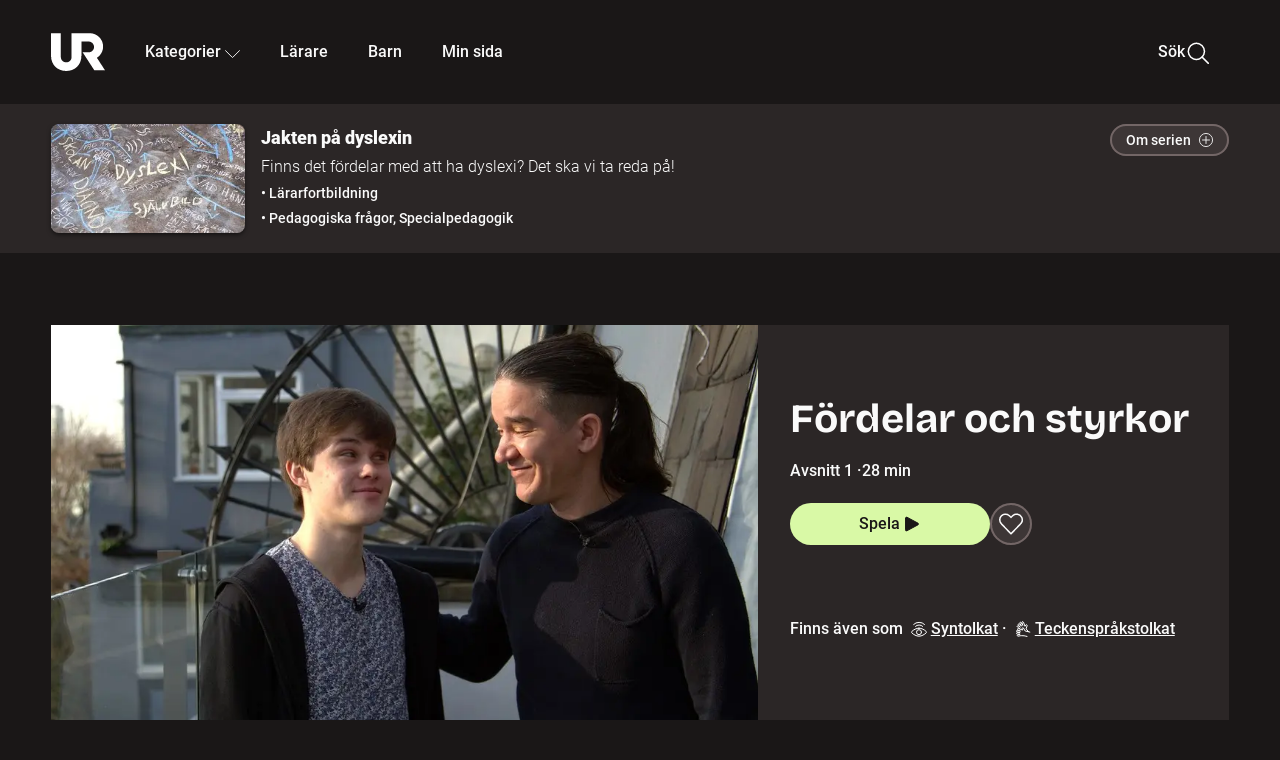

--- FILE ---
content_type: text/html; charset=utf-8
request_url: https://embed.ur.se/program/211123-jakten-pa-dyslexin-fordelar-och-styrkor
body_size: 17982
content:
<!DOCTYPE html><html lang="sv"><head><link rel="preload" href="/fonts/Roboto-300.woff2" as="font" crossorigin="" data-next-head=""/><link rel="preload" href="/fonts/Roboto-500.woff2" as="font" crossorigin="" data-next-head=""/><link rel="preload" href="/fonts/Roboto-900.woff2" as="font" crossorigin="" data-next-head=""/><link rel="icon" href="/favicon.ico" data-next-head=""/><meta charSet="utf-8" data-next-head=""/><meta name="viewport" content="width=device-width, initial-scale=1.0, user-scalable=yes" data-next-head=""/><meta name="format-detection" content="telephone=no" data-next-head=""/><link rel="icon" sizes="192x192" href="/touch-icons/touch-icon-192x192.png" data-next-head=""/><link rel="apple-touch-icon" sizes="192x192" href="/touch-icons/touch-icon-192x192.png" data-next-head=""/><link rel="apple-touch-icon" sizes="180x180" href="/touch-icons/touch-icon-180x180.png" data-next-head=""/><link rel="apple-touch-icon" sizes="152x152" href="/touch-icons/touch-icon-152x152.png" data-next-head=""/><link rel="apple-touch-icon" sizes="144x144" href="/touch-icons/touch-icon-144x144.png" data-next-head=""/><link rel="apple-touch-icon" sizes="120x120" href="/touch-icons/touch-icon-120x120.png" data-next-head=""/><link rel="apple-touch-icon" sizes="114x114" href="/touch-icons/touch-icon-114x114.png" data-next-head=""/><link rel="apple-touch-icon" sizes="76x76" href="/touch-icons/touch-icon-76x76.png" data-next-head=""/><link rel="apple-touch-icon" sizes="72x72" href="/touch-icons/touch-icon-72x72.png" data-next-head=""/><link rel="shortcut icon" href="/favicon.ico" data-next-head=""/><link rel="manifest" href="/manifest.json" data-next-head=""/><title data-next-head="">Jakten på dyslexin: Fördelar och styrkor | Jakten på dyslexin | UR Play</title><meta name="description" content="Tv-program. 30 min. Kan det finnas fördelar och styrkor med att ha dyslexi? Både experter och personer med dyslexi vittnar om det." data-next-head=""/><link rel="canonical" href="https://urplay.se/program/211123-jakten-pa-dyslexin-fordelar-och-styrkor" data-next-head=""/><meta property="og:title" content="Jakten på dyslexin: Fördelar och styrkor | Jakten på dyslexin | UR Play" data-next-head=""/><meta property="og:locale" content="sv_SE" data-next-head=""/><meta property="og:site_name" content="urplay.se" data-next-head=""/><meta property="og:image" content="https://some-assets.ur.se/some/urplay/211123/hd.jpg" data-next-head=""/><meta property="og:url" content="https://urplay.se/program/211123-jakten-pa-dyslexin-fordelar-och-styrkor" data-next-head=""/><meta property="og:description" content="Tv-program. 30 min. Kan det finnas fördelar och styrkor med att ha dyslexi? Både experter och personer med dyslexi vittnar om det." data-next-head=""/><link rel="preload" as="image" imageSrcSet="/_next/image?url=https%3A%2F%2Fassets.ur.se%2Fid%2F211123%2Fimages%2F1_xl.jpg&amp;w=128&amp;q=75 128w, /_next/image?url=https%3A%2F%2Fassets.ur.se%2Fid%2F211123%2Fimages%2F1_xl.jpg&amp;w=256&amp;q=75 256w, /_next/image?url=https%3A%2F%2Fassets.ur.se%2Fid%2F211123%2Fimages%2F1_xl.jpg&amp;w=384&amp;q=75 384w, /_next/image?url=https%3A%2F%2Fassets.ur.se%2Fid%2F211123%2Fimages%2F1_xl.jpg&amp;w=640&amp;q=75 640w, /_next/image?url=https%3A%2F%2Fassets.ur.se%2Fid%2F211123%2Fimages%2F1_xl.jpg&amp;w=768&amp;q=75 768w, /_next/image?url=https%3A%2F%2Fassets.ur.se%2Fid%2F211123%2Fimages%2F1_xl.jpg&amp;w=1201&amp;q=75 1201w, /_next/image?url=https%3A%2F%2Fassets.ur.se%2Fid%2F211123%2Fimages%2F1_xl.jpg&amp;w=1441&amp;q=75 1441w, /_next/image?url=https%3A%2F%2Fassets.ur.se%2Fid%2F211123%2Fimages%2F1_xl.jpg&amp;w=1601&amp;q=75 1601w" imageSizes="(min-width: 1600px) 1216px, (min-width: 1201px) calc(100vw - 16vw), 100vw" data-next-head=""/><script id="cookiebot-google-consent-mode" data-cookieconsent="ignore" data-nscript="beforeInteractive">
              window.dataLayer = window.dataLayer || [];
              function gtag() {
                  dataLayer.push(arguments);
              }
              gtag('consent', 'default', {
                  'ad_personalization': 'denied',
                  'ad_storage': 'denied',
                  'ad_user_data': 'denied',
                  'analytics_storage': 'denied',
                  'functionality_storage': 'denied',
                  'personalization_storage': 'denied',
                  'security_storage': 'granted',
                  'wait_for_update': 500,
              });
              gtag("set", "ads_data_redaction", true);
              gtag("set", "url_passthrough", false);
          </script><link rel="preload" href="/_next/static/chunks/7076bda25b28cdb3.css" as="style"/><link rel="stylesheet" href="/_next/static/chunks/7076bda25b28cdb3.css" data-n-g=""/><link rel="preload" href="/_next/static/chunks/d06c8c3e35fb0fce.css" as="style"/><link rel="stylesheet" href="/_next/static/chunks/d06c8c3e35fb0fce.css" data-n-p=""/><link rel="preload" href="/_next/static/chunks/a49080025295ec1c.css" as="style"/><link rel="stylesheet" href="/_next/static/chunks/a49080025295ec1c.css" data-n-p=""/><link rel="preload" href="/_next/static/chunks/6a1d627e8838146f.css" as="style"/><link rel="stylesheet" href="/_next/static/chunks/6a1d627e8838146f.css" data-n-p=""/><noscript data-n-css=""></noscript><script id="Cookiebot" src="https://consent.cookiebot.com/uc.js" data-cbid="60f149ef-77bc-47f4-90c1-a55c6b64370d" type="text/javascript" defer="" data-nscript="beforeInteractive"></script><script src="/_next/static/chunks/06c84a502ab9d3a6.js" defer=""></script><script src="/_next/static/chunks/b380abb205c1896b.js" defer=""></script><script src="/_next/static/chunks/fd090f91ffbf2c6f.js" defer=""></script><script src="/_next/static/chunks/44782f074879ae1a.js" defer=""></script><script src="/_next/static/chunks/a1f29ae112bfb18a.js" defer=""></script><script src="/_next/static/chunks/ecaa78903e1eaa47.js" defer=""></script><script src="/_next/static/chunks/706f4a91dbda12c5.js" defer=""></script><script src="/_next/static/chunks/2dcf2b82d1abe3ca.js" defer=""></script><script src="/_next/static/chunks/turbopack-d7c1ba13e87b5a4e.js" defer=""></script><script src="/_next/static/chunks/cfd4511bdc25f8bd.js" defer=""></script><script src="/_next/static/chunks/3aa85896e746bca2.js" defer=""></script><script src="/_next/static/chunks/c77374a6d7268422.js" defer=""></script><script src="/_next/static/chunks/c3b8fd9bcfca1671.js" defer=""></script><script src="/_next/static/chunks/6e2be0a6cc05dde2.js" defer=""></script><script src="/_next/static/chunks/747b0afadc29f853.js" defer=""></script><script src="/_next/static/chunks/39a7c0f53eb0d16b.js" defer=""></script><script src="/_next/static/chunks/cfb684cf6e5a13ff.js" defer=""></script><script src="/_next/static/chunks/18de73f3f3a794ff.js" defer=""></script><script src="/_next/static/chunks/turbopack-d5a3a76f79c8830d.js" defer=""></script><script src="/_next/static/HQ4qQ2aAqsQjlxfRXym-B/_ssgManifest.js" defer=""></script><script src="/_next/static/HQ4qQ2aAqsQjlxfRXym-B/_buildManifest.js" defer=""></script><meta name="sentry-trace" content="1936a6d4ca1529c97a260952373b950e-4488e25b378e7c0a-0"/><meta name="baggage" content="sentry-environment=production,sentry-public_key=ef851232e4a5b9cdde2454c5acff091c,sentry-trace_id=1936a6d4ca1529c97a260952373b950e,sentry-sampled=false,sentry-sample_rand=0.67310701371212,sentry-sample_rate=0.01"/></head><body><div id="__next"><div class="Layout-module__fmZ1UG__mainBackground"><header class=""><div class="SiteHeader-module__gsr0IW__siteHeader"><div class="SiteHeader-module__gsr0IW__wrapper"><button id="resetFocus" tabindex="-1" aria-hidden="true" class="SiteHeader-module__gsr0IW__resetFocusButton"></button><a class="SiteHeader-module__gsr0IW__accessibilityLinks" href="#huvudinnehall">Till huvudinnehåll</a><div class="SiteHeader-module__gsr0IW__menuContainer SiteHeader-module__gsr0IW__hideMenu"><nav aria-label="Huvudmeny" class="PrimaryNavigation-module__g0Mera__navigation" tabindex="-1"><ul class="menu PrimaryNavigation-module__g0Mera__menuWrapper"><li class="PrimaryNavigation-module__g0Mera__logoItem"><div class="PrimaryNavigation-module__g0Mera__mobileCloseButtonContainer"><button class="PrimaryNavigation-module__g0Mera__mobileCloseButton" aria-label="Stäng huvudmeny" aria-controls="Huvudmeny" aria-expanded="false"><svg xmlns="http://www.w3.org/2000/svg" width="24" height="24" viewBox="0 0 24 24" aria-hidden="true" focusable="false" class="PrimaryNavigation-module__g0Mera__closeIcon"><path fill="none" fill-rule="evenodd" stroke="#110737" stroke-linecap="round" stroke-linejoin="round" stroke-width="1.5" d="m4.5 19.5 15-15m-15 0 15 15"></path></svg></button></div><a class="PrimaryNavigation-module__g0Mera__logoLink" data-trk-primary-navigation="Logo" href="/"><svg xmlns="http://www.w3.org/2000/svg" width="200" height="200" viewBox="0 0 200 200" class="PrimaryNavigation-module__g0Mera__logo" focusable="false" role="img" aria-label="UR Play"><path fill="#FFF" fill-rule="evenodd" d="M169.92 125.104c13.91-8.81 23.22-24.207 23.019-41.648C193.253 56.257 170.449 34 143.115 34H76.347v87.325c0 12.838-8.964 20.61-20.02 20.61-11.058 0-20.022-7.772-20.022-20.61V34H0v82.572C0 153.03 25.218 174 56.326 174c31.109 0 56.325-20.97 56.325-57.428V64.85h26.147c10.995 0 20.3 8.564 20.625 19.5.336 11.364-8.852 20.713-20.197 20.713H117.4l43.065 66.312H200z"></path></svg></a></li><li class="PrimaryNavigation-module__g0Mera__navItem PrimaryNavigation-module__g0Mera__categoriesNavItemDesktop"><button aria-expanded="false" data-trk-primary-navigation-kategorier="closed" class="NavDropdown-module__Tj6GOG__navButton" data-trk-primary-navigation="Kategorier" type="button">Kategorier<svg xmlns="http://www.w3.org/2000/svg" width="24" height="24" viewBox="0 0 24 24" aria-hidden="true" class="NavDropdown-module__Tj6GOG__caret Caret-module__Bw2tFq__down" focusable="false"><path fill="none" stroke="#110737" stroke-linecap="round" stroke-linejoin="round" stroke-width="1.5" d="M23.25 16.689 12.53 5.97a.75.75 0 0 0-1.06 0L.75 16.689"></path></svg></button><div class="NavDropdown-module__Tj6GOG__navMenu"><div aria-hidden="true" class="CategoriesMenu-module__nuJBlW__backdrop CategoriesMenu-module__nuJBlW__noBackdrop"></div><div class="CategoriesMenu-module__nuJBlW__categoriesMenu"><div class="CategoriesMenu-module__nuJBlW__topRow"><a tabindex="0" class="Button-module__s3b5nq__button Button-module__s3b5nq__secondaryButton Button-module__s3b5nq__linkButton Button-module__s3b5nq__smallButton Button-module__s3b5nq__chipButton" href="/bladdra/alla-kategorier">Alla kategorier</a><a tabindex="0" class="Button-module__s3b5nq__button Button-module__s3b5nq__secondaryButton Button-module__s3b5nq__linkButton Button-module__s3b5nq__smallButton Button-module__s3b5nq__chipButton" href="/bladdra/alla-program">Program A till Ö</a></div><ul class="CategoriesMenu-module__nuJBlW__highlightedCategories"><li class="NavigationListItem-module__T6YIQq__item CategoriesMenu-module__nuJBlW__categoryItem"><div class="NavigationListItem-module__T6YIQq__imageOverlay"></div><img alt="" loading="lazy" width="640" height="360" decoding="async" data-nimg="1" class="NavigationListItem-module__T6YIQq__categoryImage" style="color:transparent" sizes="(min-width: 1600px) calc(1216px * .24), (min-width: 1201px) calc((100vw - 16vw) * .24), (min-width: 768px) 24vw, (min-width: 640px) 48vw, 38vw" srcSet="/_next/image?url=https%3A%2F%2Fur.imagevault.app%2Fpublishedmedia%2F9m6olbh6d9ei2kyj2kmu%2Fsyntolkatny.png&amp;w=128&amp;q=75 128w, /_next/image?url=https%3A%2F%2Fur.imagevault.app%2Fpublishedmedia%2F9m6olbh6d9ei2kyj2kmu%2Fsyntolkatny.png&amp;w=256&amp;q=75 256w, /_next/image?url=https%3A%2F%2Fur.imagevault.app%2Fpublishedmedia%2F9m6olbh6d9ei2kyj2kmu%2Fsyntolkatny.png&amp;w=384&amp;q=75 384w, /_next/image?url=https%3A%2F%2Fur.imagevault.app%2Fpublishedmedia%2F9m6olbh6d9ei2kyj2kmu%2Fsyntolkatny.png&amp;w=640&amp;q=75 640w, /_next/image?url=https%3A%2F%2Fur.imagevault.app%2Fpublishedmedia%2F9m6olbh6d9ei2kyj2kmu%2Fsyntolkatny.png&amp;w=768&amp;q=75 768w, /_next/image?url=https%3A%2F%2Fur.imagevault.app%2Fpublishedmedia%2F9m6olbh6d9ei2kyj2kmu%2Fsyntolkatny.png&amp;w=1201&amp;q=75 1201w, /_next/image?url=https%3A%2F%2Fur.imagevault.app%2Fpublishedmedia%2F9m6olbh6d9ei2kyj2kmu%2Fsyntolkatny.png&amp;w=1441&amp;q=75 1441w, /_next/image?url=https%3A%2F%2Fur.imagevault.app%2Fpublishedmedia%2F9m6olbh6d9ei2kyj2kmu%2Fsyntolkatny.png&amp;w=1601&amp;q=75 1601w" src="/_next/image?url=https%3A%2F%2Fur.imagevault.app%2Fpublishedmedia%2F9m6olbh6d9ei2kyj2kmu%2Fsyntolkatny.png&amp;w=1601&amp;q=75"/><a class="NavigationListItem-module__T6YIQq__categoryLink" data-trk-categories-menu="Syntolkat" href="/bladdra/syntolkat"><span class="NavigationListItem-module__T6YIQq__linkText">Syntolkat</span></a><div class="NavigationListItem-module__T6YIQq__gradient"></div></li><li class="NavigationListItem-module__T6YIQq__item CategoriesMenu-module__nuJBlW__categoryItem"><div class="NavigationListItem-module__T6YIQq__imageOverlay"></div><img alt="" loading="lazy" width="640" height="360" decoding="async" data-nimg="1" class="NavigationListItem-module__T6YIQq__categoryImage" style="color:transparent" sizes="(min-width: 1600px) calc(1216px * .24), (min-width: 1201px) calc((100vw - 16vw) * .24), (min-width: 768px) 24vw, (min-width: 640px) 48vw, 38vw" srcSet="/_next/image?url=https%3A%2F%2Fur.imagevault.app%2Fpublishedmedia%2Frhqa3paguquththzuoa4%2Fdokumenta-rny.png&amp;w=128&amp;q=75 128w, /_next/image?url=https%3A%2F%2Fur.imagevault.app%2Fpublishedmedia%2Frhqa3paguquththzuoa4%2Fdokumenta-rny.png&amp;w=256&amp;q=75 256w, /_next/image?url=https%3A%2F%2Fur.imagevault.app%2Fpublishedmedia%2Frhqa3paguquththzuoa4%2Fdokumenta-rny.png&amp;w=384&amp;q=75 384w, /_next/image?url=https%3A%2F%2Fur.imagevault.app%2Fpublishedmedia%2Frhqa3paguquththzuoa4%2Fdokumenta-rny.png&amp;w=640&amp;q=75 640w, /_next/image?url=https%3A%2F%2Fur.imagevault.app%2Fpublishedmedia%2Frhqa3paguquththzuoa4%2Fdokumenta-rny.png&amp;w=768&amp;q=75 768w, /_next/image?url=https%3A%2F%2Fur.imagevault.app%2Fpublishedmedia%2Frhqa3paguquththzuoa4%2Fdokumenta-rny.png&amp;w=1201&amp;q=75 1201w, /_next/image?url=https%3A%2F%2Fur.imagevault.app%2Fpublishedmedia%2Frhqa3paguquththzuoa4%2Fdokumenta-rny.png&amp;w=1441&amp;q=75 1441w, /_next/image?url=https%3A%2F%2Fur.imagevault.app%2Fpublishedmedia%2Frhqa3paguquththzuoa4%2Fdokumenta-rny.png&amp;w=1601&amp;q=75 1601w" src="/_next/image?url=https%3A%2F%2Fur.imagevault.app%2Fpublishedmedia%2Frhqa3paguquththzuoa4%2Fdokumenta-rny.png&amp;w=1601&amp;q=75"/><a class="NavigationListItem-module__T6YIQq__categoryLink" data-trk-categories-menu="Dokumentär" href="/bladdra/dokumentar"><span class="NavigationListItem-module__T6YIQq__linkText">Dokumentär</span></a><div class="NavigationListItem-module__T6YIQq__gradient"></div></li><li class="NavigationListItem-module__T6YIQq__item CategoriesMenu-module__nuJBlW__categoryItem"><div class="NavigationListItem-module__T6YIQq__imageOverlay"></div><img alt="" loading="lazy" width="640" height="360" decoding="async" data-nimg="1" class="NavigationListItem-module__T6YIQq__categoryImage" style="color:transparent" sizes="(min-width: 1600px) calc(1216px * .24), (min-width: 1201px) calc((100vw - 16vw) * .24), (min-width: 768px) 24vw, (min-width: 640px) 48vw, 38vw" srcSet="/_next/image?url=https%3A%2F%2Fur.imagevault.app%2Fpublishedmedia%2Fash3p5xkwl2oxew6vpk0%2FKortfilm_kategori.png&amp;w=128&amp;q=75 128w, /_next/image?url=https%3A%2F%2Fur.imagevault.app%2Fpublishedmedia%2Fash3p5xkwl2oxew6vpk0%2FKortfilm_kategori.png&amp;w=256&amp;q=75 256w, /_next/image?url=https%3A%2F%2Fur.imagevault.app%2Fpublishedmedia%2Fash3p5xkwl2oxew6vpk0%2FKortfilm_kategori.png&amp;w=384&amp;q=75 384w, /_next/image?url=https%3A%2F%2Fur.imagevault.app%2Fpublishedmedia%2Fash3p5xkwl2oxew6vpk0%2FKortfilm_kategori.png&amp;w=640&amp;q=75 640w, /_next/image?url=https%3A%2F%2Fur.imagevault.app%2Fpublishedmedia%2Fash3p5xkwl2oxew6vpk0%2FKortfilm_kategori.png&amp;w=768&amp;q=75 768w, /_next/image?url=https%3A%2F%2Fur.imagevault.app%2Fpublishedmedia%2Fash3p5xkwl2oxew6vpk0%2FKortfilm_kategori.png&amp;w=1201&amp;q=75 1201w, /_next/image?url=https%3A%2F%2Fur.imagevault.app%2Fpublishedmedia%2Fash3p5xkwl2oxew6vpk0%2FKortfilm_kategori.png&amp;w=1441&amp;q=75 1441w, /_next/image?url=https%3A%2F%2Fur.imagevault.app%2Fpublishedmedia%2Fash3p5xkwl2oxew6vpk0%2FKortfilm_kategori.png&amp;w=1601&amp;q=75 1601w" src="/_next/image?url=https%3A%2F%2Fur.imagevault.app%2Fpublishedmedia%2Fash3p5xkwl2oxew6vpk0%2FKortfilm_kategori.png&amp;w=1601&amp;q=75"/><a class="NavigationListItem-module__T6YIQq__categoryLink" data-trk-categories-menu="Kortfilm" href="/bladdra/kortfilm"><span class="NavigationListItem-module__T6YIQq__linkText">Kortfilm</span></a><div class="NavigationListItem-module__T6YIQq__gradient"></div></li><li class="NavigationListItem-module__T6YIQq__item CategoriesMenu-module__nuJBlW__categoryItem"><div class="NavigationListItem-module__T6YIQq__imageOverlay"></div><img alt="" loading="lazy" width="640" height="360" decoding="async" data-nimg="1" class="NavigationListItem-module__T6YIQq__categoryImage" style="color:transparent" sizes="(min-width: 1600px) calc(1216px * .24), (min-width: 1201px) calc((100vw - 16vw) * .24), (min-width: 768px) 24vw, (min-width: 640px) 48vw, 38vw" srcSet="/_next/image?url=https%3A%2F%2Fur.imagevault.app%2Fpublishedmedia%2F83s66kbxiipc46zanxcf%2Fdramany.png&amp;w=128&amp;q=75 128w, /_next/image?url=https%3A%2F%2Fur.imagevault.app%2Fpublishedmedia%2F83s66kbxiipc46zanxcf%2Fdramany.png&amp;w=256&amp;q=75 256w, /_next/image?url=https%3A%2F%2Fur.imagevault.app%2Fpublishedmedia%2F83s66kbxiipc46zanxcf%2Fdramany.png&amp;w=384&amp;q=75 384w, /_next/image?url=https%3A%2F%2Fur.imagevault.app%2Fpublishedmedia%2F83s66kbxiipc46zanxcf%2Fdramany.png&amp;w=640&amp;q=75 640w, /_next/image?url=https%3A%2F%2Fur.imagevault.app%2Fpublishedmedia%2F83s66kbxiipc46zanxcf%2Fdramany.png&amp;w=768&amp;q=75 768w, /_next/image?url=https%3A%2F%2Fur.imagevault.app%2Fpublishedmedia%2F83s66kbxiipc46zanxcf%2Fdramany.png&amp;w=1201&amp;q=75 1201w, /_next/image?url=https%3A%2F%2Fur.imagevault.app%2Fpublishedmedia%2F83s66kbxiipc46zanxcf%2Fdramany.png&amp;w=1441&amp;q=75 1441w, /_next/image?url=https%3A%2F%2Fur.imagevault.app%2Fpublishedmedia%2F83s66kbxiipc46zanxcf%2Fdramany.png&amp;w=1601&amp;q=75 1601w" src="/_next/image?url=https%3A%2F%2Fur.imagevault.app%2Fpublishedmedia%2F83s66kbxiipc46zanxcf%2Fdramany.png&amp;w=1601&amp;q=75"/><a class="NavigationListItem-module__T6YIQq__categoryLink" data-trk-categories-menu="Drama" href="/bladdra/drama"><span class="NavigationListItem-module__T6YIQq__linkText">Drama</span></a><div class="NavigationListItem-module__T6YIQq__gradient"></div></li><li class="NavigationListItem-module__T6YIQq__item CategoriesMenu-module__nuJBlW__categoryItem"><div class="NavigationListItem-module__T6YIQq__imageOverlay"></div><img alt="" loading="lazy" width="640" height="360" decoding="async" data-nimg="1" class="NavigationListItem-module__T6YIQq__categoryImage" style="color:transparent" sizes="(min-width: 1600px) calc(1216px * .24), (min-width: 1201px) calc((100vw - 16vw) * .24), (min-width: 768px) 24vw, (min-width: 640px) 48vw, 38vw" srcSet="/_next/image?url=https%3A%2F%2Fur.imagevault.app%2Fpublishedmedia%2Ft3a3nq9md6wi29ksvh3d%2Ffo-rela-sningarny.png&amp;w=128&amp;q=75 128w, /_next/image?url=https%3A%2F%2Fur.imagevault.app%2Fpublishedmedia%2Ft3a3nq9md6wi29ksvh3d%2Ffo-rela-sningarny.png&amp;w=256&amp;q=75 256w, /_next/image?url=https%3A%2F%2Fur.imagevault.app%2Fpublishedmedia%2Ft3a3nq9md6wi29ksvh3d%2Ffo-rela-sningarny.png&amp;w=384&amp;q=75 384w, /_next/image?url=https%3A%2F%2Fur.imagevault.app%2Fpublishedmedia%2Ft3a3nq9md6wi29ksvh3d%2Ffo-rela-sningarny.png&amp;w=640&amp;q=75 640w, /_next/image?url=https%3A%2F%2Fur.imagevault.app%2Fpublishedmedia%2Ft3a3nq9md6wi29ksvh3d%2Ffo-rela-sningarny.png&amp;w=768&amp;q=75 768w, /_next/image?url=https%3A%2F%2Fur.imagevault.app%2Fpublishedmedia%2Ft3a3nq9md6wi29ksvh3d%2Ffo-rela-sningarny.png&amp;w=1201&amp;q=75 1201w, /_next/image?url=https%3A%2F%2Fur.imagevault.app%2Fpublishedmedia%2Ft3a3nq9md6wi29ksvh3d%2Ffo-rela-sningarny.png&amp;w=1441&amp;q=75 1441w, /_next/image?url=https%3A%2F%2Fur.imagevault.app%2Fpublishedmedia%2Ft3a3nq9md6wi29ksvh3d%2Ffo-rela-sningarny.png&amp;w=1601&amp;q=75 1601w" src="/_next/image?url=https%3A%2F%2Fur.imagevault.app%2Fpublishedmedia%2Ft3a3nq9md6wi29ksvh3d%2Ffo-rela-sningarny.png&amp;w=1601&amp;q=75"/><a class="NavigationListItem-module__T6YIQq__categoryLink" data-trk-categories-menu="Föreläsningar" href="/bladdra/forelasningar"><span class="NavigationListItem-module__T6YIQq__linkText">Föreläsningar</span></a><div class="NavigationListItem-module__T6YIQq__gradient"></div></li><li class="NavigationListItem-module__T6YIQq__item CategoriesMenu-module__nuJBlW__categoryItem"><div class="NavigationListItem-module__T6YIQq__imageOverlay"></div><img alt="" loading="lazy" width="640" height="360" decoding="async" data-nimg="1" class="NavigationListItem-module__T6YIQq__categoryImage" style="color:transparent" sizes="(min-width: 1600px) calc(1216px * .24), (min-width: 1201px) calc((100vw - 16vw) * .24), (min-width: 768px) 24vw, (min-width: 640px) 48vw, 38vw" srcSet="/_next/image?url=https%3A%2F%2Fur.imagevault.app%2Fpublishedmedia%2Fche5jfu3y04eyx5x9jwm%2Fvetenskap.png&amp;w=128&amp;q=75 128w, /_next/image?url=https%3A%2F%2Fur.imagevault.app%2Fpublishedmedia%2Fche5jfu3y04eyx5x9jwm%2Fvetenskap.png&amp;w=256&amp;q=75 256w, /_next/image?url=https%3A%2F%2Fur.imagevault.app%2Fpublishedmedia%2Fche5jfu3y04eyx5x9jwm%2Fvetenskap.png&amp;w=384&amp;q=75 384w, /_next/image?url=https%3A%2F%2Fur.imagevault.app%2Fpublishedmedia%2Fche5jfu3y04eyx5x9jwm%2Fvetenskap.png&amp;w=640&amp;q=75 640w, /_next/image?url=https%3A%2F%2Fur.imagevault.app%2Fpublishedmedia%2Fche5jfu3y04eyx5x9jwm%2Fvetenskap.png&amp;w=768&amp;q=75 768w, /_next/image?url=https%3A%2F%2Fur.imagevault.app%2Fpublishedmedia%2Fche5jfu3y04eyx5x9jwm%2Fvetenskap.png&amp;w=1201&amp;q=75 1201w, /_next/image?url=https%3A%2F%2Fur.imagevault.app%2Fpublishedmedia%2Fche5jfu3y04eyx5x9jwm%2Fvetenskap.png&amp;w=1441&amp;q=75 1441w, /_next/image?url=https%3A%2F%2Fur.imagevault.app%2Fpublishedmedia%2Fche5jfu3y04eyx5x9jwm%2Fvetenskap.png&amp;w=1601&amp;q=75 1601w" src="/_next/image?url=https%3A%2F%2Fur.imagevault.app%2Fpublishedmedia%2Fche5jfu3y04eyx5x9jwm%2Fvetenskap.png&amp;w=1601&amp;q=75"/><a class="NavigationListItem-module__T6YIQq__categoryLink" data-trk-categories-menu="Vetenskap &amp; teknik" href="/bladdra/vetenskap"><span class="NavigationListItem-module__T6YIQq__linkText">Vetenskap &amp; teknik</span></a><div class="NavigationListItem-module__T6YIQq__gradient"></div></li><li class="NavigationListItem-module__T6YIQq__item CategoriesMenu-module__nuJBlW__categoryItem"><div class="NavigationListItem-module__T6YIQq__imageOverlay"></div><img alt="" loading="lazy" width="640" height="360" decoding="async" data-nimg="1" class="NavigationListItem-module__T6YIQq__categoryImage" style="color:transparent" sizes="(min-width: 1600px) calc(1216px * .24), (min-width: 1201px) calc((100vw - 16vw) * .24), (min-width: 768px) 24vw, (min-width: 640px) 48vw, 38vw" srcSet="/_next/image?url=https%3A%2F%2Fur.imagevault.app%2Fpublishedmedia%2Fx9un8m0h5shqn4bds1ig%2FPoddar_kategori.png&amp;w=128&amp;q=75 128w, /_next/image?url=https%3A%2F%2Fur.imagevault.app%2Fpublishedmedia%2Fx9un8m0h5shqn4bds1ig%2FPoddar_kategori.png&amp;w=256&amp;q=75 256w, /_next/image?url=https%3A%2F%2Fur.imagevault.app%2Fpublishedmedia%2Fx9un8m0h5shqn4bds1ig%2FPoddar_kategori.png&amp;w=384&amp;q=75 384w, /_next/image?url=https%3A%2F%2Fur.imagevault.app%2Fpublishedmedia%2Fx9un8m0h5shqn4bds1ig%2FPoddar_kategori.png&amp;w=640&amp;q=75 640w, /_next/image?url=https%3A%2F%2Fur.imagevault.app%2Fpublishedmedia%2Fx9un8m0h5shqn4bds1ig%2FPoddar_kategori.png&amp;w=768&amp;q=75 768w, /_next/image?url=https%3A%2F%2Fur.imagevault.app%2Fpublishedmedia%2Fx9un8m0h5shqn4bds1ig%2FPoddar_kategori.png&amp;w=1201&amp;q=75 1201w, /_next/image?url=https%3A%2F%2Fur.imagevault.app%2Fpublishedmedia%2Fx9un8m0h5shqn4bds1ig%2FPoddar_kategori.png&amp;w=1441&amp;q=75 1441w, /_next/image?url=https%3A%2F%2Fur.imagevault.app%2Fpublishedmedia%2Fx9un8m0h5shqn4bds1ig%2FPoddar_kategori.png&amp;w=1601&amp;q=75 1601w" src="/_next/image?url=https%3A%2F%2Fur.imagevault.app%2Fpublishedmedia%2Fx9un8m0h5shqn4bds1ig%2FPoddar_kategori.png&amp;w=1601&amp;q=75"/><a class="NavigationListItem-module__T6YIQq__categoryLink" data-trk-categories-menu="Poddar" href="/bladdra/poddar"><span class="NavigationListItem-module__T6YIQq__linkText">Poddar</span></a><div class="NavigationListItem-module__T6YIQq__gradient"></div></li><li class="NavigationListItem-module__T6YIQq__item CategoriesMenu-module__nuJBlW__categoryItem"><div class="NavigationListItem-module__T6YIQq__imageOverlay"></div><img alt="" loading="lazy" width="640" height="360" decoding="async" data-nimg="1" class="NavigationListItem-module__T6YIQq__categoryImage" style="color:transparent" sizes="(min-width: 1600px) calc(1216px * .24), (min-width: 1201px) calc((100vw - 16vw) * .24), (min-width: 768px) 24vw, (min-width: 640px) 48vw, 38vw" srcSet="/_next/image?url=https%3A%2F%2Fur.imagevault.app%2Fpublishedmedia%2Ftimhztx0qp288dcg6p04%2Fteckenspra-k3.png&amp;w=128&amp;q=75 128w, /_next/image?url=https%3A%2F%2Fur.imagevault.app%2Fpublishedmedia%2Ftimhztx0qp288dcg6p04%2Fteckenspra-k3.png&amp;w=256&amp;q=75 256w, /_next/image?url=https%3A%2F%2Fur.imagevault.app%2Fpublishedmedia%2Ftimhztx0qp288dcg6p04%2Fteckenspra-k3.png&amp;w=384&amp;q=75 384w, /_next/image?url=https%3A%2F%2Fur.imagevault.app%2Fpublishedmedia%2Ftimhztx0qp288dcg6p04%2Fteckenspra-k3.png&amp;w=640&amp;q=75 640w, /_next/image?url=https%3A%2F%2Fur.imagevault.app%2Fpublishedmedia%2Ftimhztx0qp288dcg6p04%2Fteckenspra-k3.png&amp;w=768&amp;q=75 768w, /_next/image?url=https%3A%2F%2Fur.imagevault.app%2Fpublishedmedia%2Ftimhztx0qp288dcg6p04%2Fteckenspra-k3.png&amp;w=1201&amp;q=75 1201w, /_next/image?url=https%3A%2F%2Fur.imagevault.app%2Fpublishedmedia%2Ftimhztx0qp288dcg6p04%2Fteckenspra-k3.png&amp;w=1441&amp;q=75 1441w, /_next/image?url=https%3A%2F%2Fur.imagevault.app%2Fpublishedmedia%2Ftimhztx0qp288dcg6p04%2Fteckenspra-k3.png&amp;w=1601&amp;q=75 1601w" src="/_next/image?url=https%3A%2F%2Fur.imagevault.app%2Fpublishedmedia%2Ftimhztx0qp288dcg6p04%2Fteckenspra-k3.png&amp;w=1601&amp;q=75"/><a class="NavigationListItem-module__T6YIQq__categoryLink" data-trk-categories-menu="Svenskt teckenspråk" href="/bladdra/svenskt-teckensprak"><span class="NavigationListItem-module__T6YIQq__linkText">Svenskt teckenspråk</span></a><div class="NavigationListItem-module__T6YIQq__gradient"></div></li></ul><div><span class="CategoriesMenu-module__nuJBlW__headingMinorityLanguages">Nationella minoriteter</span><ul class="CategoriesMenu-module__nuJBlW__minorityLanguages"><li class="NavigationListItem-module__T6YIQq__item CategoriesMenu-module__nuJBlW__minorityLanguagesItem"><div class="NavigationListItem-module__T6YIQq__imageOverlay"></div><img alt="" loading="lazy" width="640" height="360" decoding="async" data-nimg="1" class="NavigationListItem-module__T6YIQq__categoryImage" style="color:transparent" sizes="(min-width: 1600px) calc(1216px * .24), (min-width: 1201px) calc((100vw - 16vw) * .24), (min-width: 768px) 24vw, (min-width: 640px) 48vw, 38vw" srcSet="/_next/image?url=https%3A%2F%2Fur.imagevault.app%2Fpublishedmedia%2Fgklph3j35xmoo3pfe33m%2FFinska.png&amp;w=128&amp;q=75 128w, /_next/image?url=https%3A%2F%2Fur.imagevault.app%2Fpublishedmedia%2Fgklph3j35xmoo3pfe33m%2FFinska.png&amp;w=256&amp;q=75 256w, /_next/image?url=https%3A%2F%2Fur.imagevault.app%2Fpublishedmedia%2Fgklph3j35xmoo3pfe33m%2FFinska.png&amp;w=384&amp;q=75 384w, /_next/image?url=https%3A%2F%2Fur.imagevault.app%2Fpublishedmedia%2Fgklph3j35xmoo3pfe33m%2FFinska.png&amp;w=640&amp;q=75 640w, /_next/image?url=https%3A%2F%2Fur.imagevault.app%2Fpublishedmedia%2Fgklph3j35xmoo3pfe33m%2FFinska.png&amp;w=768&amp;q=75 768w, /_next/image?url=https%3A%2F%2Fur.imagevault.app%2Fpublishedmedia%2Fgklph3j35xmoo3pfe33m%2FFinska.png&amp;w=1201&amp;q=75 1201w, /_next/image?url=https%3A%2F%2Fur.imagevault.app%2Fpublishedmedia%2Fgklph3j35xmoo3pfe33m%2FFinska.png&amp;w=1441&amp;q=75 1441w, /_next/image?url=https%3A%2F%2Fur.imagevault.app%2Fpublishedmedia%2Fgklph3j35xmoo3pfe33m%2FFinska.png&amp;w=1601&amp;q=75 1601w" src="/_next/image?url=https%3A%2F%2Fur.imagevault.app%2Fpublishedmedia%2Fgklph3j35xmoo3pfe33m%2FFinska.png&amp;w=1601&amp;q=75"/><a class="NavigationListItem-module__T6YIQq__categoryLink" data-trk-categories-menu="Finska" href="/bladdra/finska"><span class="NavigationListItem-module__T6YIQq__linkText">Finska</span></a><div class="NavigationListItem-module__T6YIQq__gradient"></div></li><li class="NavigationListItem-module__T6YIQq__item CategoriesMenu-module__nuJBlW__minorityLanguagesItem"><div class="NavigationListItem-module__T6YIQq__imageOverlay"></div><img alt="" loading="lazy" width="640" height="360" decoding="async" data-nimg="1" class="NavigationListItem-module__T6YIQq__categoryImage" style="color:transparent" sizes="(min-width: 1600px) calc(1216px * .24), (min-width: 1201px) calc((100vw - 16vw) * .24), (min-width: 768px) 24vw, (min-width: 640px) 48vw, 38vw" srcSet="/_next/image?url=https%3A%2F%2Fur.imagevault.app%2Fpublishedmedia%2Fymydi91ihy6x98yto9ev%2FJiddisch.png&amp;w=128&amp;q=75 128w, /_next/image?url=https%3A%2F%2Fur.imagevault.app%2Fpublishedmedia%2Fymydi91ihy6x98yto9ev%2FJiddisch.png&amp;w=256&amp;q=75 256w, /_next/image?url=https%3A%2F%2Fur.imagevault.app%2Fpublishedmedia%2Fymydi91ihy6x98yto9ev%2FJiddisch.png&amp;w=384&amp;q=75 384w, /_next/image?url=https%3A%2F%2Fur.imagevault.app%2Fpublishedmedia%2Fymydi91ihy6x98yto9ev%2FJiddisch.png&amp;w=640&amp;q=75 640w, /_next/image?url=https%3A%2F%2Fur.imagevault.app%2Fpublishedmedia%2Fymydi91ihy6x98yto9ev%2FJiddisch.png&amp;w=768&amp;q=75 768w, /_next/image?url=https%3A%2F%2Fur.imagevault.app%2Fpublishedmedia%2Fymydi91ihy6x98yto9ev%2FJiddisch.png&amp;w=1201&amp;q=75 1201w, /_next/image?url=https%3A%2F%2Fur.imagevault.app%2Fpublishedmedia%2Fymydi91ihy6x98yto9ev%2FJiddisch.png&amp;w=1441&amp;q=75 1441w, /_next/image?url=https%3A%2F%2Fur.imagevault.app%2Fpublishedmedia%2Fymydi91ihy6x98yto9ev%2FJiddisch.png&amp;w=1601&amp;q=75 1601w" src="/_next/image?url=https%3A%2F%2Fur.imagevault.app%2Fpublishedmedia%2Fymydi91ihy6x98yto9ev%2FJiddisch.png&amp;w=1601&amp;q=75"/><a class="NavigationListItem-module__T6YIQq__categoryLink" data-trk-categories-menu="Jiddisch" href="/bladdra/jiddisch"><span class="NavigationListItem-module__T6YIQq__linkText">Jiddisch</span></a><div class="NavigationListItem-module__T6YIQq__gradient"></div></li><li class="NavigationListItem-module__T6YIQq__item CategoriesMenu-module__nuJBlW__minorityLanguagesItem"><div class="NavigationListItem-module__T6YIQq__imageOverlay"></div><img alt="" loading="lazy" width="640" height="360" decoding="async" data-nimg="1" class="NavigationListItem-module__T6YIQq__categoryImage" style="color:transparent" sizes="(min-width: 1600px) calc(1216px * .24), (min-width: 1201px) calc((100vw - 16vw) * .24), (min-width: 768px) 24vw, (min-width: 640px) 48vw, 38vw" srcSet="/_next/image?url=https%3A%2F%2Fur.imagevault.app%2Fpublishedmedia%2F1cm4gy0uzaqmvfi9mgv7%2FMea-nkieli.png&amp;w=128&amp;q=75 128w, /_next/image?url=https%3A%2F%2Fur.imagevault.app%2Fpublishedmedia%2F1cm4gy0uzaqmvfi9mgv7%2FMea-nkieli.png&amp;w=256&amp;q=75 256w, /_next/image?url=https%3A%2F%2Fur.imagevault.app%2Fpublishedmedia%2F1cm4gy0uzaqmvfi9mgv7%2FMea-nkieli.png&amp;w=384&amp;q=75 384w, /_next/image?url=https%3A%2F%2Fur.imagevault.app%2Fpublishedmedia%2F1cm4gy0uzaqmvfi9mgv7%2FMea-nkieli.png&amp;w=640&amp;q=75 640w, /_next/image?url=https%3A%2F%2Fur.imagevault.app%2Fpublishedmedia%2F1cm4gy0uzaqmvfi9mgv7%2FMea-nkieli.png&amp;w=768&amp;q=75 768w, /_next/image?url=https%3A%2F%2Fur.imagevault.app%2Fpublishedmedia%2F1cm4gy0uzaqmvfi9mgv7%2FMea-nkieli.png&amp;w=1201&amp;q=75 1201w, /_next/image?url=https%3A%2F%2Fur.imagevault.app%2Fpublishedmedia%2F1cm4gy0uzaqmvfi9mgv7%2FMea-nkieli.png&amp;w=1441&amp;q=75 1441w, /_next/image?url=https%3A%2F%2Fur.imagevault.app%2Fpublishedmedia%2F1cm4gy0uzaqmvfi9mgv7%2FMea-nkieli.png&amp;w=1601&amp;q=75 1601w" src="/_next/image?url=https%3A%2F%2Fur.imagevault.app%2Fpublishedmedia%2F1cm4gy0uzaqmvfi9mgv7%2FMea-nkieli.png&amp;w=1601&amp;q=75"/><a class="NavigationListItem-module__T6YIQq__categoryLink" data-trk-categories-menu="Meänkieli" href="/bladdra/meankieli"><span class="NavigationListItem-module__T6YIQq__linkText">Meänkieli</span></a><div class="NavigationListItem-module__T6YIQq__gradient"></div></li><li class="NavigationListItem-module__T6YIQq__item CategoriesMenu-module__nuJBlW__minorityLanguagesItem"><div class="NavigationListItem-module__T6YIQq__imageOverlay"></div><img alt="" loading="lazy" width="640" height="360" decoding="async" data-nimg="1" class="NavigationListItem-module__T6YIQq__categoryImage" style="color:transparent" sizes="(min-width: 1600px) calc(1216px * .24), (min-width: 1201px) calc((100vw - 16vw) * .24), (min-width: 768px) 24vw, (min-width: 640px) 48vw, 38vw" srcSet="/_next/image?url=https%3A%2F%2Fur.imagevault.app%2Fpublishedmedia%2Fy6yw0zv2rz1a1ucaccz7%2FRomani.png&amp;w=128&amp;q=75 128w, /_next/image?url=https%3A%2F%2Fur.imagevault.app%2Fpublishedmedia%2Fy6yw0zv2rz1a1ucaccz7%2FRomani.png&amp;w=256&amp;q=75 256w, /_next/image?url=https%3A%2F%2Fur.imagevault.app%2Fpublishedmedia%2Fy6yw0zv2rz1a1ucaccz7%2FRomani.png&amp;w=384&amp;q=75 384w, /_next/image?url=https%3A%2F%2Fur.imagevault.app%2Fpublishedmedia%2Fy6yw0zv2rz1a1ucaccz7%2FRomani.png&amp;w=640&amp;q=75 640w, /_next/image?url=https%3A%2F%2Fur.imagevault.app%2Fpublishedmedia%2Fy6yw0zv2rz1a1ucaccz7%2FRomani.png&amp;w=768&amp;q=75 768w, /_next/image?url=https%3A%2F%2Fur.imagevault.app%2Fpublishedmedia%2Fy6yw0zv2rz1a1ucaccz7%2FRomani.png&amp;w=1201&amp;q=75 1201w, /_next/image?url=https%3A%2F%2Fur.imagevault.app%2Fpublishedmedia%2Fy6yw0zv2rz1a1ucaccz7%2FRomani.png&amp;w=1441&amp;q=75 1441w, /_next/image?url=https%3A%2F%2Fur.imagevault.app%2Fpublishedmedia%2Fy6yw0zv2rz1a1ucaccz7%2FRomani.png&amp;w=1601&amp;q=75 1601w" src="/_next/image?url=https%3A%2F%2Fur.imagevault.app%2Fpublishedmedia%2Fy6yw0zv2rz1a1ucaccz7%2FRomani.png&amp;w=1601&amp;q=75"/><a class="NavigationListItem-module__T6YIQq__categoryLink" data-trk-categories-menu="Romani" href="/bladdra/romani"><span class="NavigationListItem-module__T6YIQq__linkText">Romani</span></a><div class="NavigationListItem-module__T6YIQq__gradient"></div></li><li class="NavigationListItem-module__T6YIQq__item CategoriesMenu-module__nuJBlW__minorityLanguagesItem"><div class="NavigationListItem-module__T6YIQq__imageOverlay"></div><img alt="" loading="lazy" width="640" height="360" decoding="async" data-nimg="1" class="NavigationListItem-module__T6YIQq__categoryImage" style="color:transparent" sizes="(min-width: 1600px) calc(1216px * .24), (min-width: 1201px) calc((100vw - 16vw) * .24), (min-width: 768px) 24vw, (min-width: 640px) 48vw, 38vw" srcSet="/_next/image?url=https%3A%2F%2Fur.imagevault.app%2Fpublishedmedia%2F7a5zwn4o490f3vmxm9ee%2FSamiska.png&amp;w=128&amp;q=75 128w, /_next/image?url=https%3A%2F%2Fur.imagevault.app%2Fpublishedmedia%2F7a5zwn4o490f3vmxm9ee%2FSamiska.png&amp;w=256&amp;q=75 256w, /_next/image?url=https%3A%2F%2Fur.imagevault.app%2Fpublishedmedia%2F7a5zwn4o490f3vmxm9ee%2FSamiska.png&amp;w=384&amp;q=75 384w, /_next/image?url=https%3A%2F%2Fur.imagevault.app%2Fpublishedmedia%2F7a5zwn4o490f3vmxm9ee%2FSamiska.png&amp;w=640&amp;q=75 640w, /_next/image?url=https%3A%2F%2Fur.imagevault.app%2Fpublishedmedia%2F7a5zwn4o490f3vmxm9ee%2FSamiska.png&amp;w=768&amp;q=75 768w, /_next/image?url=https%3A%2F%2Fur.imagevault.app%2Fpublishedmedia%2F7a5zwn4o490f3vmxm9ee%2FSamiska.png&amp;w=1201&amp;q=75 1201w, /_next/image?url=https%3A%2F%2Fur.imagevault.app%2Fpublishedmedia%2F7a5zwn4o490f3vmxm9ee%2FSamiska.png&amp;w=1441&amp;q=75 1441w, /_next/image?url=https%3A%2F%2Fur.imagevault.app%2Fpublishedmedia%2F7a5zwn4o490f3vmxm9ee%2FSamiska.png&amp;w=1601&amp;q=75 1601w" src="/_next/image?url=https%3A%2F%2Fur.imagevault.app%2Fpublishedmedia%2F7a5zwn4o490f3vmxm9ee%2FSamiska.png&amp;w=1601&amp;q=75"/><a class="NavigationListItem-module__T6YIQq__categoryLink" data-trk-categories-menu="Samiska" href="/bladdra/samiska"><span class="NavigationListItem-module__T6YIQq__linkText">Samiska</span></a><div class="NavigationListItem-module__T6YIQq__gradient"></div></li></ul></div></div></div></li><li><a class="PrimaryNavigation-module__g0Mera__navItem PrimaryNavigation-module__g0Mera__categoriesNavItemMobile" href="/bladdra/alla-kategorier">Kategorier</a></li><li class="PrimaryNavigation-module__g0Mera__navItem"><a class="PrimaryNavigation-module__g0Mera__headerNavigation" data-trk-primary-navigation="Lärare" href="/utbildning">Lärare</a></li><li class="PrimaryNavigation-module__g0Mera__navItem"><a class="PrimaryNavigation-module__g0Mera__headerNavigation" data-trk-primary-navigation="Barn" href="/barn">Barn</a></li><li class="PrimaryNavigation-module__g0Mera__navItem PrimaryNavigation-module__g0Mera__myPageNavItem"><a class="PrimaryNavigation-module__g0Mera__headerNavigation" data-trk-my-page="navigationslänk" href="/min-sida">Min sida</a></li><li class="PrimaryNavigation-module__g0Mera__navItem PrimaryNavigation-module__g0Mera__searchItem"><a class="PrimaryNavigation-module__g0Mera__searchLink" data-hidden-in-tabtrap="true" href="/sok">Sök<svg xmlns="http://www.w3.org/2000/svg" width="24" height="24" stroke="#fff" viewBox="0 0 24 24" aria-hidden="true"><g fill="none" fill-rule="evenodd" stroke-linecap="round" stroke-linejoin="round" stroke-width="1.5"><circle cx="11.389" cy="11.389" r="8.056" transform="rotate(-23.025 11.39 11.389)"></circle><path d="m17.085 17.084 6.248 6.25"></path></g></svg></a></li><li class="PrimaryNavigation-module__g0Mera__navItem PrimaryNavigation-module__g0Mera__avatarItem"></li></ul></nav></div><div class="SiteHeader-module__gsr0IW__mobileMenuButtonContainer"><button class="SiteHeader-module__gsr0IW__mobileMenuButton" aria-expanded="false" aria-controls="Huvudmeny" aria-label="Öppna huvudmeny"><svg xmlns="http://www.w3.org/2000/svg" width="24" height="24" viewBox="0 0 24 24" aria-hidden="true" class="SiteHeader-module__gsr0IW__hamburgerIcon"><path fill="none" fill-rule="evenodd" stroke="#110737" stroke-linecap="round" stroke-linejoin="round" stroke-width="1.5" d="M2.25 18.003h19.5m-19.5-6h19.5m-19.5-6h19.5"></path></svg></button><a data-trk-primary-navigation="Logo" class="SiteHeader-module__gsr0IW__logoLink" href="/"><svg xmlns="http://www.w3.org/2000/svg" width="200" height="200" viewBox="0 0 200 200" class="SiteHeader-module__gsr0IW__logo" focusable="false" role="img" aria-label="UR Play"><path fill="#FFF" fill-rule="evenodd" d="M169.92 125.104c13.91-8.81 23.22-24.207 23.019-41.648C193.253 56.257 170.449 34 143.115 34H76.347v87.325c0 12.838-8.964 20.61-20.02 20.61-11.058 0-20.022-7.772-20.022-20.61V34H0v82.572C0 153.03 25.218 174 56.326 174c31.109 0 56.325-20.97 56.325-57.428V64.85h26.147c10.995 0 20.3 8.564 20.625 19.5.336 11.364-8.852 20.713-20.197 20.713H117.4l43.065 66.312H200z"></path></svg></a><div class="SiteHeader-module__gsr0IW__rightSideIcons"><a class="SiteHeader-module__gsr0IW__searchIcon" href="/sok"><svg xmlns="http://www.w3.org/2000/svg" width="24" height="24" stroke="#fff" viewBox="0 0 24 24" aria-label="Sök"><g fill="none" fill-rule="evenodd" stroke-linecap="round" stroke-linejoin="round" stroke-width="1.5"><circle cx="11.389" cy="11.389" r="8.056" transform="rotate(-23.025 11.39 11.389)"></circle><path d="m17.085 17.084 6.248 6.25"></path></g></svg></a></div></div></div></div></header><main id="huvudinnehall" class="Layout-module__fmZ1UG__main"><div class="SeriesBanner-module__NNuZBG__wrapper"><div class="SeriesBanner-module__NNuZBG__seriesBannerWrapper"><div class="SeriesBanner-module__NNuZBG__innerWrapper"><div class="SeriesBannerContent-module__PTFf_W__seriesBannerHeader SeriesBannerContent-module__PTFf_W__closed"><div class="SeriesBannerContent-module__PTFf_W__toggleButton"><button data-trk="series-banner-toggle-closed" type="button" aria-expanded="false" tabindex="0" class="Button-module__s3b5nq__button ToggleButton-module__QjyK-a__toggleButton Button-module__s3b5nq__secondaryButton Button-module__s3b5nq__smallButton">Om serien<svg xmlns="http://www.w3.org/2000/svg" width="24" height="24" viewBox="0 0 24 24" focusable="false"><g fill="none" fill-rule="evenodd" stroke="currentColor" stroke-width="1.5"><path stroke-linecap="round" stroke-linejoin="round" d="M6 12h12m-6-6v12"></path><circle cx="12" cy="12" r="11.25"></circle></g></svg></button></div><div class="SeriesBannerContent-module__PTFf_W__contentWrapper"><div class="SeriesBannerContent-module__PTFf_W__imageWrapper"><figure class="SeriesBannerContent-module__PTFf_W__figure"><img alt="series" loading="lazy" width="194" height="109" decoding="async" data-nimg="1" class="SeriesBannerContent-module__PTFf_W__image NextImage-module__dmtaUW__rounded NextImage-module__dmtaUW__shadows" style="color:transparent" sizes="(min-width: 1600px) calc(1216px * .24), (min-width: 1201px) calc((100vw - 16vw) * .24), (min-width: 768px) 24vw, (min-width: 640px) 48vw, 38vw" srcSet="/_next/image?url=https%3A%2F%2Fassets.ur.se%2Fid%2F211127%2Fimages%2F1.jpg&amp;w=128&amp;q=75 128w, /_next/image?url=https%3A%2F%2Fassets.ur.se%2Fid%2F211127%2Fimages%2F1.jpg&amp;w=256&amp;q=75 256w, /_next/image?url=https%3A%2F%2Fassets.ur.se%2Fid%2F211127%2Fimages%2F1.jpg&amp;w=384&amp;q=75 384w, /_next/image?url=https%3A%2F%2Fassets.ur.se%2Fid%2F211127%2Fimages%2F1.jpg&amp;w=640&amp;q=75 640w, /_next/image?url=https%3A%2F%2Fassets.ur.se%2Fid%2F211127%2Fimages%2F1.jpg&amp;w=768&amp;q=75 768w, /_next/image?url=https%3A%2F%2Fassets.ur.se%2Fid%2F211127%2Fimages%2F1.jpg&amp;w=1201&amp;q=75 1201w, /_next/image?url=https%3A%2F%2Fassets.ur.se%2Fid%2F211127%2Fimages%2F1.jpg&amp;w=1441&amp;q=75 1441w, /_next/image?url=https%3A%2F%2Fassets.ur.se%2Fid%2F211127%2Fimages%2F1.jpg&amp;w=1601&amp;q=75 1601w" src="/_next/image?url=https%3A%2F%2Fassets.ur.se%2Fid%2F211127%2Fimages%2F1.jpg&amp;w=1601&amp;q=75"/></figure><figure class="SeriesBannerContent-module__PTFf_W__mobileFigureOpen"><img alt="series" loading="lazy" width="320" height="180" decoding="async" data-nimg="1" class="SeriesBannerContent-module__PTFf_W__image NextImage-module__dmtaUW__rounded NextImage-module__dmtaUW__shadows" style="color:transparent" sizes="(min-width: 1600px) calc(1216px * .24), (min-width: 1201px) calc((100vw - 16vw) * .24), (min-width: 768px) 24vw, (min-width: 640px) 48vw, 38vw" srcSet="/_next/image?url=https%3A%2F%2Fassets.ur.se%2Fid%2F211127%2Fimages%2F1_l.jpg&amp;w=128&amp;q=75 128w, /_next/image?url=https%3A%2F%2Fassets.ur.se%2Fid%2F211127%2Fimages%2F1_l.jpg&amp;w=256&amp;q=75 256w, /_next/image?url=https%3A%2F%2Fassets.ur.se%2Fid%2F211127%2Fimages%2F1_l.jpg&amp;w=384&amp;q=75 384w, /_next/image?url=https%3A%2F%2Fassets.ur.se%2Fid%2F211127%2Fimages%2F1_l.jpg&amp;w=640&amp;q=75 640w, /_next/image?url=https%3A%2F%2Fassets.ur.se%2Fid%2F211127%2Fimages%2F1_l.jpg&amp;w=768&amp;q=75 768w, /_next/image?url=https%3A%2F%2Fassets.ur.se%2Fid%2F211127%2Fimages%2F1_l.jpg&amp;w=1201&amp;q=75 1201w, /_next/image?url=https%3A%2F%2Fassets.ur.se%2Fid%2F211127%2Fimages%2F1_l.jpg&amp;w=1441&amp;q=75 1441w, /_next/image?url=https%3A%2F%2Fassets.ur.se%2Fid%2F211127%2Fimages%2F1_l.jpg&amp;w=1601&amp;q=75 1601w" src="/_next/image?url=https%3A%2F%2Fassets.ur.se%2Fid%2F211127%2Fimages%2F1_l.jpg&amp;w=1601&amp;q=75"/></figure></div><div class="SeriesBannerContent-module__PTFf_W__metadataWrapper"><h2 class="SeriesBannerContent-module__PTFf_W__seriesTitle">Jakten på dyslexin</h2><p class="SeriesBannerContent-module__PTFf_W__usp">Finns det fördelar med att ha dyslexi? Det ska vi ta reda på!</p><p class="SeriesBannerContent-module__PTFf_W__metadataValues">• Lärarfortbildning</p><p class="SeriesBannerContent-module__PTFf_W__metadataValues">• Pedagogiska frågor, Specialpedagogik</p></div></div></div></div></div></div><script type="application/ld+json">{"@context":"https://schema.org","@type":"VideoObject","dateModified":"2025-03-25T13:47:18.000Z","description":"Finns det fördelar och styrkor med att ha dyslexi? Både experter och personer med dyslexi vittnar om det. Vi träffar Adam, en 19-årig filmskapare som delar med sig av sina dyslektiska erfarenheter. Adam åker även till London för att träffa den svenska Hollywood-regissören Daniel Espinosa, som menar att han tack vare, och inte trots, sin dyslexi har tagit sig dit han är idag. Vi träffar också Susanna Cederquist som jobbar med att utbilda och föreläsa kring de styrkor som kommer med en dyslexidiagnos.","duration":"P0Y0M0DT0H28M26S","name":"Jakten på dyslexin : Fördelar och styrkor","thumbnailUrl":"https://assets.ur.se/id/211123/images/1_l.jpg","uploadDate":"2019-05-29T00:00:00.000Z","expires":"2026-06-30T21:59:00.000Z","actor":[{"@type":"Person","name":"Hampus Hedström"},{"@type":"Person","name":"Adam Onishi"},{"@type":"Person","name":"Niklas Hyland"},{"@type":"Person","name":"Daniel Espinosa"},{"@type":"Person","name":"Susanna Cederquist"}]}</script><div id="keyboard-controls-root"><div id="keyboard-controls-sibling" class="ProductPage-module__TU4SCq__playerAndMetadataWrapper"><figure class="ProductPage-module__TU4SCq__playerContainer"><div class="Player-module__8rZEDW__playerContainer"><div class="Player-module__8rZEDW__placeholderImageFrame"><div class="Player-module__8rZEDW__placeholderImage Player-module__8rZEDW__placeHolderDisplay"><img alt="Programbild" width="960" height="540" decoding="async" data-nimg="1" class="" style="color:transparent" sizes="(min-width: 1600px) 1216px, (min-width: 1201px) calc(100vw - 16vw), 100vw" srcSet="/_next/image?url=https%3A%2F%2Fassets.ur.se%2Fid%2F211123%2Fimages%2F1_xl.jpg&amp;w=128&amp;q=75 128w, /_next/image?url=https%3A%2F%2Fassets.ur.se%2Fid%2F211123%2Fimages%2F1_xl.jpg&amp;w=256&amp;q=75 256w, /_next/image?url=https%3A%2F%2Fassets.ur.se%2Fid%2F211123%2Fimages%2F1_xl.jpg&amp;w=384&amp;q=75 384w, /_next/image?url=https%3A%2F%2Fassets.ur.se%2Fid%2F211123%2Fimages%2F1_xl.jpg&amp;w=640&amp;q=75 640w, /_next/image?url=https%3A%2F%2Fassets.ur.se%2Fid%2F211123%2Fimages%2F1_xl.jpg&amp;w=768&amp;q=75 768w, /_next/image?url=https%3A%2F%2Fassets.ur.se%2Fid%2F211123%2Fimages%2F1_xl.jpg&amp;w=1201&amp;q=75 1201w, /_next/image?url=https%3A%2F%2Fassets.ur.se%2Fid%2F211123%2Fimages%2F1_xl.jpg&amp;w=1441&amp;q=75 1441w, /_next/image?url=https%3A%2F%2Fassets.ur.se%2Fid%2F211123%2Fimages%2F1_xl.jpg&amp;w=1601&amp;q=75 1601w" src="/_next/image?url=https%3A%2F%2Fassets.ur.se%2Fid%2F211123%2Fimages%2F1_xl.jpg&amp;w=1601&amp;q=75"/></div><div id="player-placeholder"></div></div></div><div class="Player-module__8rZEDW__chaptersWrapper"></div></figure><div class="ProductPage-module__TU4SCq__playerProgramDescription"><div class="ProgramDescription-module__YxUkqa__wrapper"><div><div class="ProgramDescription-module__YxUkqa__titleWrapper"><h1 class="ProgramDescription-module__YxUkqa__header">Fördelar och styrkor</h1></div><p class="ProgramDescription-module__YxUkqa__metadata"><span class="ProgramDescription-module__YxUkqa__metadataList"><span class="ProgramDescription-module__YxUkqa__metadataLabel">Avsnitt 1<span class="ProgramDescription-module__YxUkqa__dot" aria-hidden="true">·</span></span><span class="ProgramDescription-module__YxUkqa__metadataLabel">28 min</span></span></p><div class="ProgramDescription-module__YxUkqa__audioPlayerControlContainer"><button type="button" disabled="" data-testid="player-controls-button" tabindex="0" aria-label="Spela" class="Button-module__s3b5nq__button PlayerControls-module__KDwLma__audioPlayerButton Button-module__s3b5nq__disableButton Button-module__s3b5nq__playerButton">Spela<svg xmlns="http://www.w3.org/2000/svg" width="24" height="24" viewBox="0 0 24 24"><path fill="#FFF" fill-rule="evenodd" stroke="#FFF" stroke-linecap="round" stroke-linejoin="round" stroke-width="1.5" d="M2.338 3.255v17.49a1.5 1.5 0 0 0 2.209 1.322l16.323-8.745a1.5 1.5 0 0 0 0-2.644L4.547 1.933a1.5 1.5 0 0 0-2.209 1.322"></path></svg></button><button aria-label="Spara till min sida" class="CircleIconButton-module__f0Qh7q__circleIconButton" type="button"><svg xmlns="http://www.w3.org/2000/svg" width="24" height="24" viewBox="0 0 24 24" class="BookmarkButton-module__aQAefW__bookmarkIcon"><path fill="none" stroke="#FFF" stroke-linecap="round" stroke-linejoin="round" stroke-width="1.5" d="m12 21.844-9.588-10a5.673 5.673 0 1 1 8.022-8.025L12 5.384l1.566-1.565a5.673 5.673 0 0 1 9.085 1.474 5.67 5.67 0 0 1-1.062 6.548z"></path></svg></button></div></div><div class="ProgramDescription-module__YxUkqa__relationsWrapper"><p data-trk-related-link-block="program_description" class="ProductRelations-module__kYhJMq__versions">Finns även som <span class="ProductRelations-module__kYhJMq__marginRight"></span><a class="AnchorTag-module__8NRk4q__versionLink" href="/program/213432-jakten-pa-dyslexin-syntolkat-fordelar-och-styrkor"><svg xmlns="http://www.w3.org/2000/svg" width="24" height="24" viewBox="0 0 24 24" class="AnchorTag-module__8NRk4q__versionIcon"><g fill="none" fill-rule="evenodd" stroke="#FFF" stroke-linecap="round" stroke-linejoin="round" stroke-width="1.5"><path d="M4 5.168a11.5 11.5 0 0 1 16.264 0M6.827 8a7.5 7.5 0 0 1 10.607 0M12 10.75c-4.031-.06-8.2 2.444-10.821 5.009a1.36 1.36 0 0 0 0 1.979C3.743 20.248 7.9 22.81 12 22.748c4.1.062 8.258-2.5 10.824-5.01.57-.563.57-1.417 0-1.979C20.2 13.194 16.031 10.69 12 10.751z"></path><path d="M15.75 16.75a3.75 3.75 0 1 1-7.5-.002 3.75 3.75 0 0 1 7.5.002"></path></g></svg>Syntolkat</a> · <span class="ProductRelations-module__kYhJMq__marginRight"></span><a class="AnchorTag-module__8NRk4q__versionLink" href="/program/213195-jakten-pa-dyslexin-teckensprakstolkat-fordelar-och-styrkor"><svg xmlns="http://www.w3.org/2000/svg" width="24" height="24" viewBox="0 0 24 24" class="AnchorTag-module__8NRk4q__versionIcon"><g fill="none" fill-rule="evenodd" stroke="#FFF" stroke-linecap="round" stroke-linejoin="round" stroke-width="1.5"><path d="M17.991 23.133q-3.423-.763-4.401-.994-4.363-.19-4.766-.12l-4.28.737c-.463.08-.91-.195-1.072-.657a1.1 1.1 0 0 1 .058-.862c.135-.267.37-.462.647-.535l3.555-.936-4.389-.102c-.586-.013-1.052-.513-1.057-1.135a1.22 1.22 0 0 1 .332-.851c.214-.226.505-.35.805-.345l4.285.097-4.666-1.104c-.573-.136-.926-.74-.79-1.35.138-.61.56-1.061 1.134-.926l4.823 1.172-3.866-1.826a1.15 1.15 0 0 1-.594-.69c-.1-.307-.076-.647.067-.94.267-.547.878-.799 1.414-.583l6.07 2.447-.616-2.064c-.178-.597.12-1.245.676-1.473a1.06 1.06 0 0 1 1.3.416l2.547 4.45 7.025 1.664"></path><path d="m7.065 11.702-3.47-2.757a.99.99 0 0 1-.245-1.253 1.1 1.1 0 0 1 .68-.532 1.04 1.04 0 0 1 .838.133L7.99 9.367 5.068 5.966c-.39-.454-.337-1.142.12-1.562a1.2 1.2 0 0 1 .859-.317c.314.012.605.15.805.382l2.855 3.318L7.34 3.505c-.291-.525-.084-1.197.462-1.501s1.17-.285 1.46.241l2.425 4.446-1.285-4.156a1.15 1.15 0 0 1 .104-.913c.16-.281.43-.49.744-.577.588-.164 1.193.132 1.399.684l2.331 6.243 1.11-1.847a1.207 1.207 0 0 1 1.554-.471 1.1 1.1 0 0 1 .58 1.264l-1.562 4.91L20.227 16"></path></g></svg>Teckenspråkstolkat</a></p></div></div></div></div></div><div class="ProgramInfoContainer-module__9CYVLG__wrapper"><section class="AboutSection-module__68ssqa__wrapper"><h2 class="AboutSection-module__68ssqa__sectionHeaderHidden">Om programmet</h2><div class="AboutSection-module__68ssqa__columnLeft"><p class="AboutSection-module__68ssqa__description">Finns det fördelar och styrkor med att ha dyslexi? Både experter och personer med dyslexi vittnar om det. Vi träffar Adam, en 19-årig filmskapare som delar med sig av sina dyslektiska erfarenheter. Adam åker även till London för att träffa den svenska Hollywood-regissören Daniel Espinosa, som menar att han tack vare, och inte trots, sin dyslexi har tagit sig dit han är idag. Vi träffar också Susanna Cederquist som jobbar med att utbilda och föreläsa kring de styrkor som kommer med en dyslexidiagnos.</p><dl class="AboutSection-module__68ssqa__subjectWrapper"><dt class="AboutSection-module__68ssqa__label AboutSection-module__68ssqa__subjectLabel">Ämnesord:</dt><dd class="AboutSection-module__68ssqa__info AboutSection-module__68ssqa__keywords">Dyslektiker, Dyslexi, Elever med särskilda behov, Läs- och skrivsvårigheter, Undervisning</dd></dl></div><div class="AboutSection-module__68ssqa__columnRight"><dl class="AboutSection-module__68ssqa__infoList"><div class="AboutSection-module__68ssqa__sectionWrapper"><dt class="AboutSection-module__68ssqa__label">Produktionsår</dt><dd class="AboutSection-module__68ssqa__info">2019</dd></div><div class="AboutSection-module__68ssqa__sectionWrapper"><dt class="AboutSection-module__68ssqa__label">Tillgänglig till</dt><dd class="AboutSection-module__68ssqa__info">30 juni 2026</dd></div><div class="AboutSection-module__68ssqa__sectionWrapper"><dt class="AboutSection-module__68ssqa__label">Talat språk</dt><dd class="AboutSection-module__68ssqa__info">Svenska</dd></div><div class="AboutSection-module__68ssqa__sectionWrapper"><dt class="AboutSection-module__68ssqa__label">Undertexter</dt><dd class="AboutSection-module__68ssqa__info">Svenska</dd></div><div class="AboutSection-module__68ssqa__sectionWrapper"><dt class="AboutSection-module__68ssqa__label">Medverkande</dt><dd class="AboutSection-module__68ssqa__info">Hampus Hedström, Adam Onishi, Daniel Espinosa, Susanna Cederquist</dd></div><div class="AboutSection-module__68ssqa__sectionWrapper"><dt class="AboutSection-module__68ssqa__label">Programledare</dt><dd class="AboutSection-module__68ssqa__info">Niklas Hyland</dd></div></dl><div class="AboutSection-module__68ssqa__share"><div data-trk-share-product-id="211123" data-trk-share-url="https://urplay.se/program/211123-jakten-pa-dyslexin-fordelar-och-styrkor"><div class="Share-module__HbRGlG__label">Dela programmet</div><button aria-label="Kopiera länk" class="CircleIconButton-module__f0Qh7q__circleIconButton" data-trk-share="copylink" type="button"><svg xmlns="http://www.w3.org/2000/svg" width="24" height="22" fill="none" viewBox="0 0 24 22" class="Share-module__HbRGlG__shareIcon" aria-hidden="true" focusable="false"><circle cx="5.25" cy="10.25" r="3.75" stroke="#fff" stroke-linecap="round" stroke-linejoin="round" stroke-width="1.5"></circle><circle cx="18.75" cy="5" r="3.75" stroke="#fff" stroke-linecap="round" stroke-linejoin="round" stroke-width="1.5"></circle><circle cx="18.75" cy="17" r="3.75" stroke="#fff" stroke-linecap="round" stroke-linejoin="round" stroke-width="1.5"></circle><path stroke="#fff" stroke-linecap="round" stroke-linejoin="round" stroke-width="1.5" d="m8.746 8.891 6.508-2.531M8.605 11.928l6.79 3.395"></path></svg></button></div></div></div></section><section class="CollapsiblePanel-module__acpo3a__collapsible"><h2><button class="CollapsiblePanel-module__acpo3a__panelButton" aria-expanded="false"><span class="CollapsiblePanel-module__acpo3a__circleIconHeading"><svg xmlns="http://www.w3.org/2000/svg" width="24" height="24" viewBox="0 0 24 24" aria-hidden="true" class="CollapsiblePanel-module__acpo3a__caret Caret-module__Bw2tFq__right" focusable="false"><path fill="none" stroke="#110737" stroke-linecap="round" stroke-linejoin="round" stroke-width="1.5" d="M23.25 16.689 12.53 5.97a.75.75 0 0 0-1.06 0L.75 16.689"></path></svg></span><span class="CollapsiblePanel-module__acpo3a__heading">Pedagogiskt material</span><span class="CollapsiblePanel-module__acpo3a__headerTagContainer"><span class="CollapsiblePanel-module__acpo3a__headerTag">Pedagogiskt syfte</span></span></button></h2><div class="CollapsiblePanel-module__acpo3a__wrapper CollapsiblePanel-module__acpo3a__wrapperDisplayNone"><div class="ProgramInfoContainer-module__9CYVLG__pedagogicalWrapper"><div class="TeacherSection-module__gGFyKa__wrapper"><div class="TeacherSection-module__gGFyKa__column"><h3 class="TeacherSection-module__gGFyKa__header">Pedagogiskt syfte</h3><p class="TeacherSection-module__gGFyKa__educationalDescription">I serien Jakten på dyslexin berättar vi i åtta avsnitt om de styrkor och fördelar som dyslexi för med sig men även om de hinder som man kan stöta på i sin vardag. Vi tar tempen i skolorna, på arbetsplatserna och undersöker strategier och hjälpmedel. Programmet kommer att ge en ökad förståelse och underlätta för många som oroar sig kring denna ganska vanliga diagnos - dyslexi.</p><dl><div class="TeacherSection-module__gGFyKa__sectionWrapper"><dt class="TeacherSection-module__gGFyKa__label">Utbildningsnivå:</dt><dd class="TeacherSection-module__gGFyKa__info">Lärarfortbildning</dd></div><div class="TeacherSection-module__gGFyKa__sectionWrapper"><dt class="TeacherSection-module__gGFyKa__label">Ämne:</dt><dd class="TeacherSection-module__gGFyKa__info">Pedagogiska frågor, Specialpedagogik</dd></div></dl></div><div class="TeacherSection-module__gGFyKa__column"><p class="TeacherSection-module__gGFyKa__noTeachersMaterialMessage">Vi har för närvarande inget arbetsmaterial för detta program.</p><a class="TeacherSection-module__gGFyKa__externalLink" href="https://www.ur.se/ur-i-skolan/hur-vi-arbetar-med-pedagogik" rel="noopener" target="_blank" data-trk-teachers-material="Lär dig mer om hur vi jobbar med arbetsmaterial för vårt utbud">Läs mer om hur vi arbetar med pedagogik och arbetsmaterial<svg xmlns="http://www.w3.org/2000/svg" width="24" height="24" viewBox="0 0 24 24" class="TeacherSection-module__gGFyKa__externalIcon" role="img" aria-label="Öppnas i nytt fönster"><path fill="none" fill-rule="evenodd" stroke="#FFF" stroke-linecap="round" stroke-linejoin="round" stroke-width="1.5" d="M23.251 7.498V.748h-6.75m6.75 0-15 15m3-10.5h-9a1.5 1.5 0 0 0-1.5 1.5v15a1.5 1.5 0 0 0 1.5 1.5h15a1.5 1.5 0 0 0 1.5-1.5v-9"></path></svg></a></div></div></div></div></section><section class="CollapsiblePanel-module__acpo3a__collapsible"><h2><button class="CollapsiblePanel-module__acpo3a__panelButton" aria-expanded="true"><span class="CollapsiblePanel-module__acpo3a__circleIconHeading"><svg xmlns="http://www.w3.org/2000/svg" width="24" height="24" viewBox="0 0 24 24" aria-hidden="true" class="CollapsiblePanel-module__acpo3a__caret Caret-module__Bw2tFq__down" focusable="false"><path fill="none" stroke="#110737" stroke-linecap="round" stroke-linejoin="round" stroke-width="1.5" d="M23.25 16.689 12.53 5.97a.75.75 0 0 0-1.06 0L.75 16.689"></path></svg></span><span class="CollapsiblePanel-module__acpo3a__heading">Avsnitt</span></button></h2><div class="CollapsiblePanel-module__acpo3a__wrapper"><div class="Episodes-module__vB5AQW__episodesWrapper"><div class="CardList-module__4sRDdq__programsWrapper" data-testid="episodes-list"><article class="Card-module__tGkz1q__card CardList-module__4sRDdq__card Card-module__tGkz1q__activeCard"><div class="Card-module__tGkz1q__cardContainer"><figure class="Card-module__tGkz1q__figure"><div class="Card-module__tGkz1q__badgeImageContainer"><div class="Card-module__tGkz1q__imageWrap"><img alt="" aria-hidden="true" width="64" height="36" class="ResponsiveImage-module__wELE6G__image ResponsiveImage-module__wELE6G__card" src="https://assets.ur.se/id/211123/images/1_u.jpg"/></div></div></figure><div class="Card-module__tGkz1q__metadata Card-module__tGkz1q__activeCardMetaData"><a aria-describedby="56ca9646-0e2c-4faa-9a72-c5b7cc55175c" class="Card-module__tGkz1q__cardLink" href="/program/211123-jakten-pa-dyslexin-fordelar-och-styrkor"><h3 class="Card-module__tGkz1q__title Card-module__tGkz1q__titleHover">Fördelar och styrkor</h3></a><p class="Card-module__tGkz1q__description" id="56ca9646-0e2c-4faa-9a72-c5b7cc55175c"><span>Avsnitt 1<span> · </span></span><span>28 min</span><span> · </span><span class="Card-module__tGkz1q__usp">Finns det fördelar och styrkor med att ha dyslexi? Det menar Adam.</span></p></div></div></article><article class="Card-module__tGkz1q__card CardList-module__4sRDdq__card"><div class="Card-module__tGkz1q__cardContainer"><figure class="Card-module__tGkz1q__figure"><div class="Card-module__tGkz1q__badgeImageContainer"><div class="Card-module__tGkz1q__imageWrap"><img alt="" aria-hidden="true" width="64" height="36" class="ResponsiveImage-module__wELE6G__image ResponsiveImage-module__wELE6G__card" src="https://assets.ur.se/id/211124/images/1_u.jpg"/></div></div></figure><div class="Card-module__tGkz1q__metadata"><a aria-describedby="5aadb445-c73f-42e7-bbd8-d67ebc7f17fa" class="Card-module__tGkz1q__cardLink" href="/program/211124-jakten-pa-dyslexin-forstaelse-forvantan-och-familj"><h3 class="Card-module__tGkz1q__title Card-module__tGkz1q__titleHover">Förståelse, förväntan och familj</h3></a><p class="Card-module__tGkz1q__description" id="5aadb445-c73f-42e7-bbd8-d67ebc7f17fa"><span>Avsnitt 2<span> · </span></span><span>29 min</span><span> · </span><span class="Card-module__tGkz1q__usp">Hans Roslings son Ola berättar om både sin och sin fars dyslexi.</span></p></div></div></article><article class="Card-module__tGkz1q__card CardList-module__4sRDdq__card"><div class="Card-module__tGkz1q__cardContainer"><figure class="Card-module__tGkz1q__figure"><div class="Card-module__tGkz1q__badgeImageContainer"><div class="Card-module__tGkz1q__imageWrap"><img alt="" aria-hidden="true" width="64" height="36" class="ResponsiveImage-module__wELE6G__image ResponsiveImage-module__wELE6G__card" src="https://assets.ur.se/id/211121/images/1_u.jpg"/></div></div></figure><div class="Card-module__tGkz1q__metadata"><a aria-describedby="20eb25c3-eafc-4569-b8f3-b25163c2f4c1" class="Card-module__tGkz1q__cardLink" href="/program/211121-jakten-pa-dyslexin-sjalvbild-och-identitet"><h3 class="Card-module__tGkz1q__title Card-module__tGkz1q__titleHover">Självbild och identitet</h3></a><p class="Card-module__tGkz1q__description" id="20eb25c3-eafc-4569-b8f3-b25163c2f4c1"><span>Avsnitt 3<span> · </span></span><span>29 min</span><span> · </span><span class="Card-module__tGkz1q__usp">Hur och när slutar man att se dyslexi som ett ständigt hinder?</span></p></div></div></article><article class="Card-module__tGkz1q__card CardList-module__4sRDdq__card"><div class="Card-module__tGkz1q__cardContainer"><figure class="Card-module__tGkz1q__figure"><div class="Card-module__tGkz1q__badgeImageContainer"><div class="Card-module__tGkz1q__imageWrap"><img alt="" aria-hidden="true" width="64" height="36" class="ResponsiveImage-module__wELE6G__image ResponsiveImage-module__wELE6G__card" src="https://assets.ur.se/id/211120/images/1_u.jpg"/></div></div></figure><div class="Card-module__tGkz1q__metadata"><a aria-describedby="4422e8a8-cb10-46ab-bcf7-bbb8896dbef5" class="Card-module__tGkz1q__cardLink" href="/program/211120-jakten-pa-dyslexin-skolan-och-diagnosen"><h3 class="Card-module__tGkz1q__title Card-module__tGkz1q__titleHover">Skolan och diagnosen</h3></a><p class="Card-module__tGkz1q__description" id="4422e8a8-cb10-46ab-bcf7-bbb8896dbef5"><span>Avsnitt 4<span> · </span></span><span>29 min</span><span> · </span><span class="Card-module__tGkz1q__usp">Ska en elev med dyslexi klara skolan på lika villkor som övriga?</span></p></div></div></article><article class="Card-module__tGkz1q__card CardList-module__4sRDdq__card"><div class="Card-module__tGkz1q__cardContainer"><figure class="Card-module__tGkz1q__figure"><div class="Card-module__tGkz1q__badgeImageContainer"><div class="Card-module__tGkz1q__imageWrap"><img alt="" aria-hidden="true" width="64" height="36" class="ResponsiveImage-module__wELE6G__image ResponsiveImage-module__wELE6G__card" src="https://assets.ur.se/id/211122/images/1_u.jpg"/></div></div></figure><div class="Card-module__tGkz1q__metadata"><a aria-describedby="fe80064f-c5b0-4353-8f77-94c9eca2716d" class="Card-module__tGkz1q__cardLink" href="/program/211122-jakten-pa-dyslexin-hogskolan"><h3 class="Card-module__tGkz1q__title Card-module__tGkz1q__titleHover">Högskolan</h3></a><p class="Card-module__tGkz1q__description" id="fe80064f-c5b0-4353-8f77-94c9eca2716d"><span>Avsnitt 5<span> · </span></span><span>28 min</span><span> · </span><span class="Card-module__tGkz1q__usp">Pluggsugen med dyslexi som siktar mot högskola? Hjälpmedel finns.</span></p></div></div></article><article class="Card-module__tGkz1q__card CardList-module__4sRDdq__card"><div class="Card-module__tGkz1q__cardContainer"><figure class="Card-module__tGkz1q__figure"><div class="Card-module__tGkz1q__badgeImageContainer"><div class="Card-module__tGkz1q__imageWrap"><img alt="" aria-hidden="true" width="64" height="36" class="ResponsiveImage-module__wELE6G__image ResponsiveImage-module__wELE6G__card" src="https://assets.ur.se/id/211119/images/1_u.jpg"/></div></div></figure><div class="Card-module__tGkz1q__metadata"><a aria-describedby="388e96c9-0bf2-4c90-8e70-76a749f1a5b2" class="Card-module__tGkz1q__cardLink" href="/program/211119-jakten-pa-dyslexin-fran-skolan-till-jobbet"><h3 class="Card-module__tGkz1q__title Card-module__tGkz1q__titleHover">Från skolan till jobbet</h3></a><p class="Card-module__tGkz1q__description" id="388e96c9-0bf2-4c90-8e70-76a749f1a5b2"><span>Avsnitt 6<span> · </span></span><span>28 min</span><span> · </span><span class="Card-module__tGkz1q__usp">Ska man berätta att man har dyslexi när man söker jobb?</span></p></div></div></article><article class="Card-module__tGkz1q__card CardList-module__4sRDdq__card"><div class="Card-module__tGkz1q__cardContainer"><figure class="Card-module__tGkz1q__figure"><div class="Card-module__tGkz1q__badgeImageContainer"><div class="Card-module__tGkz1q__imageWrap"><img alt="" aria-hidden="true" width="64" height="36" class="ResponsiveImage-module__wELE6G__image ResponsiveImage-module__wELE6G__card" src="https://assets.ur.se/id/211125/images/1_u.jpg"/></div></div></figure><div class="Card-module__tGkz1q__metadata"><a aria-describedby="6e5680f8-7644-46bd-b4d8-97e17911b4b3" class="Card-module__tGkz1q__cardLink" href="/program/211125-jakten-pa-dyslexin-karriar"><h3 class="Card-module__tGkz1q__title Card-module__tGkz1q__titleHover">Karriär</h3></a><p class="Card-module__tGkz1q__description" id="6e5680f8-7644-46bd-b4d8-97e17911b4b3"><span>Avsnitt 7<span> · </span></span><span>29 min</span><span> · </span><span class="Card-module__tGkz1q__usp">Nästa stora tekniska innovation kanske kommer från någon med dyslexi?</span></p></div></div></article><article class="Card-module__tGkz1q__card CardList-module__4sRDdq__card"><div class="Card-module__tGkz1q__cardContainer"><figure class="Card-module__tGkz1q__figure"><div class="Card-module__tGkz1q__badgeImageContainer"><div class="Card-module__tGkz1q__imageWrap"><img alt="" aria-hidden="true" width="64" height="36" class="ResponsiveImage-module__wELE6G__image ResponsiveImage-module__wELE6G__card" src="https://assets.ur.se/id/211126/images/1_u.jpg"/></div></div></figure><div class="Card-module__tGkz1q__metadata"><a aria-describedby="b35dd3f3-a6d5-4bac-82c5-0f5916ee9000" class="Card-module__tGkz1q__cardLink" href="/program/211126-jakten-pa-dyslexin-skola-jobb-karriar-och-framtid"><h3 class="Card-module__tGkz1q__title Card-module__tGkz1q__titleHover">Skola, jobb, karriär och framtid</h3></a><p class="Card-module__tGkz1q__description" id="b35dd3f3-a6d5-4bac-82c5-0f5916ee9000"><span>Avsnitt 8<span> · </span></span><span>29 min</span><span> · </span><span class="Card-module__tGkz1q__usp">Prins Carl Philip strider för dyslektikers rättigheter i samhället.</span></p></div></div></article></div></div></div></section></div><section class="RelatedPrograms-module__xb6zka__relatedPrograms"><div class="Skeleton-module__fGHQ_W__skeletonWrapper"><div class="PlaceholderCard-module__Fynh5W__placeholderCard"><div class="PlaceholderCard-module__Fynh5W__placeholderImage"><div class="PlaceholderCard-module__Fynh5W__shimmer"></div></div><div class="PlaceholderCard-module__Fynh5W__placeholderMetadataWrapper"><div class="PlaceholderCard-module__Fynh5W__placeholderMetadata"><div class="PlaceholderCard-module__Fynh5W__shimmer"></div></div><div class="PlaceholderCard-module__Fynh5W__placeholderMetadata"><div class="PlaceholderCard-module__Fynh5W__shimmer"></div></div><div class="PlaceholderCard-module__Fynh5W__placeholderMetadata"><div class="PlaceholderCard-module__Fynh5W__shimmer"></div></div></div></div><div class="PlaceholderCard-module__Fynh5W__placeholderCard"><div class="PlaceholderCard-module__Fynh5W__placeholderImage"><div class="PlaceholderCard-module__Fynh5W__shimmer"></div></div><div class="PlaceholderCard-module__Fynh5W__placeholderMetadataWrapper"><div class="PlaceholderCard-module__Fynh5W__placeholderMetadata"><div class="PlaceholderCard-module__Fynh5W__shimmer"></div></div><div class="PlaceholderCard-module__Fynh5W__placeholderMetadata"><div class="PlaceholderCard-module__Fynh5W__shimmer"></div></div><div class="PlaceholderCard-module__Fynh5W__placeholderMetadata"><div class="PlaceholderCard-module__Fynh5W__shimmer"></div></div></div></div><div class="PlaceholderCard-module__Fynh5W__placeholderCard"><div class="PlaceholderCard-module__Fynh5W__placeholderImage"><div class="PlaceholderCard-module__Fynh5W__shimmer"></div></div><div class="PlaceholderCard-module__Fynh5W__placeholderMetadataWrapper"><div class="PlaceholderCard-module__Fynh5W__placeholderMetadata"><div class="PlaceholderCard-module__Fynh5W__shimmer"></div></div><div class="PlaceholderCard-module__Fynh5W__placeholderMetadata"><div class="PlaceholderCard-module__Fynh5W__shimmer"></div></div><div class="PlaceholderCard-module__Fynh5W__placeholderMetadata"><div class="PlaceholderCard-module__Fynh5W__shimmer"></div></div></div></div><div class="PlaceholderCard-module__Fynh5W__placeholderCard"><div class="PlaceholderCard-module__Fynh5W__placeholderImage"><div class="PlaceholderCard-module__Fynh5W__shimmer"></div></div><div class="PlaceholderCard-module__Fynh5W__placeholderMetadataWrapper"><div class="PlaceholderCard-module__Fynh5W__placeholderMetadata"><div class="PlaceholderCard-module__Fynh5W__shimmer"></div></div><div class="PlaceholderCard-module__Fynh5W__placeholderMetadata"><div class="PlaceholderCard-module__Fynh5W__shimmer"></div></div><div class="PlaceholderCard-module__Fynh5W__placeholderMetadata"><div class="PlaceholderCard-module__Fynh5W__shimmer"></div></div></div></div><div class="PlaceholderCard-module__Fynh5W__placeholderCard"><div class="PlaceholderCard-module__Fynh5W__placeholderImage"><div class="PlaceholderCard-module__Fynh5W__shimmer"></div></div><div class="PlaceholderCard-module__Fynh5W__placeholderMetadataWrapper"><div class="PlaceholderCard-module__Fynh5W__placeholderMetadata"><div class="PlaceholderCard-module__Fynh5W__shimmer"></div></div><div class="PlaceholderCard-module__Fynh5W__placeholderMetadata"><div class="PlaceholderCard-module__Fynh5W__shimmer"></div></div><div class="PlaceholderCard-module__Fynh5W__placeholderMetadata"><div class="PlaceholderCard-module__Fynh5W__shimmer"></div></div></div></div><div class="PlaceholderCard-module__Fynh5W__placeholderCard"><div class="PlaceholderCard-module__Fynh5W__placeholderImage"><div class="PlaceholderCard-module__Fynh5W__shimmer"></div></div><div class="PlaceholderCard-module__Fynh5W__placeholderMetadataWrapper"><div class="PlaceholderCard-module__Fynh5W__placeholderMetadata"><div class="PlaceholderCard-module__Fynh5W__shimmer"></div></div><div class="PlaceholderCard-module__Fynh5W__placeholderMetadata"><div class="PlaceholderCard-module__Fynh5W__shimmer"></div></div><div class="PlaceholderCard-module__Fynh5W__placeholderMetadata"><div class="PlaceholderCard-module__Fynh5W__shimmer"></div></div></div></div><div class="PlaceholderCard-module__Fynh5W__placeholderCard"><div class="PlaceholderCard-module__Fynh5W__placeholderImage"><div class="PlaceholderCard-module__Fynh5W__shimmer"></div></div><div class="PlaceholderCard-module__Fynh5W__placeholderMetadataWrapper"><div class="PlaceholderCard-module__Fynh5W__placeholderMetadata"><div class="PlaceholderCard-module__Fynh5W__shimmer"></div></div><div class="PlaceholderCard-module__Fynh5W__placeholderMetadata"><div class="PlaceholderCard-module__Fynh5W__shimmer"></div></div><div class="PlaceholderCard-module__Fynh5W__placeholderMetadata"><div class="PlaceholderCard-module__Fynh5W__shimmer"></div></div></div></div><div class="PlaceholderCard-module__Fynh5W__placeholderCard"><div class="PlaceholderCard-module__Fynh5W__placeholderImage"><div class="PlaceholderCard-module__Fynh5W__shimmer"></div></div><div class="PlaceholderCard-module__Fynh5W__placeholderMetadataWrapper"><div class="PlaceholderCard-module__Fynh5W__placeholderMetadata"><div class="PlaceholderCard-module__Fynh5W__shimmer"></div></div><div class="PlaceholderCard-module__Fynh5W__placeholderMetadata"><div class="PlaceholderCard-module__Fynh5W__shimmer"></div></div><div class="PlaceholderCard-module__Fynh5W__placeholderMetadata"><div class="PlaceholderCard-module__Fynh5W__shimmer"></div></div></div></div><div class="PlaceholderCard-module__Fynh5W__placeholderCard"><div class="PlaceholderCard-module__Fynh5W__placeholderImage"><div class="PlaceholderCard-module__Fynh5W__shimmer"></div></div><div class="PlaceholderCard-module__Fynh5W__placeholderMetadataWrapper"><div class="PlaceholderCard-module__Fynh5W__placeholderMetadata"><div class="PlaceholderCard-module__Fynh5W__shimmer"></div></div><div class="PlaceholderCard-module__Fynh5W__placeholderMetadata"><div class="PlaceholderCard-module__Fynh5W__shimmer"></div></div><div class="PlaceholderCard-module__Fynh5W__placeholderMetadata"><div class="PlaceholderCard-module__Fynh5W__shimmer"></div></div></div></div><div class="PlaceholderCard-module__Fynh5W__placeholderCard"><div class="PlaceholderCard-module__Fynh5W__placeholderImage"><div class="PlaceholderCard-module__Fynh5W__shimmer"></div></div><div class="PlaceholderCard-module__Fynh5W__placeholderMetadataWrapper"><div class="PlaceholderCard-module__Fynh5W__placeholderMetadata"><div class="PlaceholderCard-module__Fynh5W__shimmer"></div></div><div class="PlaceholderCard-module__Fynh5W__placeholderMetadata"><div class="PlaceholderCard-module__Fynh5W__shimmer"></div></div><div class="PlaceholderCard-module__Fynh5W__placeholderMetadata"><div class="PlaceholderCard-module__Fynh5W__shimmer"></div></div></div></div></div></section></main><footer class="Layout-module__fmZ1UG__footer"><div class="Footer-module__rnk_JG__footerWrapper"><div class="Footer-module__rnk_JG__footerContentLink"><ul class="LinkList-module__xFie7a__list"><li class="LinkList-module__xFie7a__linkListItem"><a href="https://www.ur.se/vart-utbud/ur-play" target="_blank" rel="noopener" class="LinkList-module__xFie7a__link">Vårt utbud<svg xmlns="http://www.w3.org/2000/svg" width="24" height="24" viewBox="0 0 24 24" role="img" aria-label="Öppnas i nytt fönster" class="LinkList-module__xFie7a__externalIcon"><path fill="none" fill-rule="evenodd" stroke="#FFF" stroke-linecap="round" stroke-linejoin="round" stroke-width="1.5" d="M23.251 7.498V.748h-6.75m6.75 0-15 15m3-10.5h-9a1.5 1.5 0 0 0-1.5 1.5v15a1.5 1.5 0 0 0 1.5 1.5h15a1.5 1.5 0 0 0 1.5-1.5v-9"></path></svg></a></li><li class="LinkList-module__xFie7a__linkListItem"><a href="https://apps.apple.com/se/app/ur-play/id1033474398?l=en-GB" target="_blank" rel="noopener" class="LinkList-module__xFie7a__link">Ladda ner appen för iOS<svg xmlns="http://www.w3.org/2000/svg" width="24" height="24" viewBox="0 0 24 24" role="img" aria-label="Öppnas i nytt fönster" class="LinkList-module__xFie7a__externalIcon"><path fill="none" fill-rule="evenodd" stroke="#FFF" stroke-linecap="round" stroke-linejoin="round" stroke-width="1.5" d="M23.251 7.498V.748h-6.75m6.75 0-15 15m3-10.5h-9a1.5 1.5 0 0 0-1.5 1.5v15a1.5 1.5 0 0 0 1.5 1.5h15a1.5 1.5 0 0 0 1.5-1.5v-9"></path></svg></a></li><li class="LinkList-module__xFie7a__linkListItem"><a href="https://play.google.com/store/apps/details?id=air.se.urplay.android_player" target="_blank" rel="noopener" class="LinkList-module__xFie7a__link">Ladda ner appen för Android<svg xmlns="http://www.w3.org/2000/svg" width="24" height="24" viewBox="0 0 24 24" role="img" aria-label="Öppnas i nytt fönster" class="LinkList-module__xFie7a__externalIcon"><path fill="none" fill-rule="evenodd" stroke="#FFF" stroke-linecap="round" stroke-linejoin="round" stroke-width="1.5" d="M23.251 7.498V.748h-6.75m6.75 0-15 15m3-10.5h-9a1.5 1.5 0 0 0-1.5 1.5v15a1.5 1.5 0 0 0 1.5 1.5h15a1.5 1.5 0 0 0 1.5-1.5v-9"></path></svg></a></li><li class="LinkList-module__xFie7a__linkListItem"><a class="LinkList-module__xFie7a__link" href="/barnlas">Barnlås</a></li><li class="LinkList-module__xFie7a__linkListItem"><a href="https://www.ur.se/nyhetsbrev" target="_blank" rel="noopener" class="LinkList-module__xFie7a__link">Nyhetsbrev<svg xmlns="http://www.w3.org/2000/svg" width="24" height="24" viewBox="0 0 24 24" role="img" aria-label="Öppnas i nytt fönster" class="LinkList-module__xFie7a__externalIcon"><path fill="none" fill-rule="evenodd" stroke="#FFF" stroke-linecap="round" stroke-linejoin="round" stroke-width="1.5" d="M23.251 7.498V.748h-6.75m6.75 0-15 15m3-10.5h-9a1.5 1.5 0 0 0-1.5 1.5v15a1.5 1.5 0 0 0 1.5 1.5h15a1.5 1.5 0 0 0 1.5-1.5v-9"></path></svg></a></li></ul><ul class="LinkList-module__xFie7a__list"><li class="LinkList-module__xFie7a__linkListItem"><a href="https://www.ur.se/kontakt" target="_blank" rel="noopener" class="LinkList-module__xFie7a__link">Kontakt<svg xmlns="http://www.w3.org/2000/svg" width="24" height="24" viewBox="0 0 24 24" role="img" aria-label="Öppnas i nytt fönster" class="LinkList-module__xFie7a__externalIcon"><path fill="none" fill-rule="evenodd" stroke="#FFF" stroke-linecap="round" stroke-linejoin="round" stroke-width="1.5" d="M23.251 7.498V.748h-6.75m6.75 0-15 15m3-10.5h-9a1.5 1.5 0 0 0-1.5 1.5v15a1.5 1.5 0 0 0 1.5 1.5h15a1.5 1.5 0 0 0 1.5-1.5v-9"></path></svg></a></li><li class="LinkList-module__xFie7a__linkListItem"><a href="https://www.ur.se/vart-utbud/ur-access" target="_blank" rel="noopener" class="LinkList-module__xFie7a__link">Access och mediecentraler<svg xmlns="http://www.w3.org/2000/svg" width="24" height="24" viewBox="0 0 24 24" role="img" aria-label="Öppnas i nytt fönster" class="LinkList-module__xFie7a__externalIcon"><path fill="none" fill-rule="evenodd" stroke="#FFF" stroke-linecap="round" stroke-linejoin="round" stroke-width="1.5" d="M23.251 7.498V.748h-6.75m6.75 0-15 15m3-10.5h-9a1.5 1.5 0 0 0-1.5 1.5v15a1.5 1.5 0 0 0 1.5 1.5h15a1.5 1.5 0 0 0 1.5-1.5v-9"></path></svg></a></li><li class="LinkList-module__xFie7a__linkListItem"><a href="https://www.ur.se/om-oss/" target="_blank" rel="noopener" class="LinkList-module__xFie7a__link">Om UR<svg xmlns="http://www.w3.org/2000/svg" width="24" height="24" viewBox="0 0 24 24" class="LinkList-module__xFie7a__externalIcon" role="img" aria-label="Öppnas i nytt fönster"><path fill="none" fill-rule="evenodd" stroke="#FFF" stroke-linecap="round" stroke-linejoin="round" stroke-width="1.5" d="M23.251 7.498V.748h-6.75m6.75 0-15 15m3-10.5h-9a1.5 1.5 0 0 0-1.5 1.5v15a1.5 1.5 0 0 0 1.5 1.5h15a1.5 1.5 0 0 0 1.5-1.5v-9"></path></svg></a></li><li class="LinkList-module__xFie7a__linkListItem"><a href="https://www.ur.se/tillganglighetsredogorelse" target="_blank" rel="noopener" class="LinkList-module__xFie7a__link">Tillgänglighetsredogörelse<svg xmlns="http://www.w3.org/2000/svg" width="24" height="24" viewBox="0 0 24 24" role="img" aria-label="Öppnas i nytt fönster" class="LinkList-module__xFie7a__externalIcon"><path fill="none" fill-rule="evenodd" stroke="#FFF" stroke-linecap="round" stroke-linejoin="round" stroke-width="1.5" d="M23.251 7.498V.748h-6.75m6.75 0-15 15m3-10.5h-9a1.5 1.5 0 0 0-1.5 1.5v15a1.5 1.5 0 0 0 1.5 1.5h15a1.5 1.5 0 0 0 1.5-1.5v-9"></path></svg></a></li><li class="LinkList-module__xFie7a__linkListItem"><a href="https://www.ur.se/integritetspolicy" target="_blank" rel="noopener" class="LinkList-module__xFie7a__link">Integritetspolicy<svg xmlns="http://www.w3.org/2000/svg" width="24" height="24" viewBox="0 0 24 24" class="LinkList-module__xFie7a__externalIcon" role="img" aria-label="Öppnas i nytt fönster"><path fill="none" fill-rule="evenodd" stroke="#FFF" stroke-linecap="round" stroke-linejoin="round" stroke-width="1.5" d="M23.251 7.498V.748h-6.75m6.75 0-15 15m3-10.5h-9a1.5 1.5 0 0 0-1.5 1.5v15a1.5 1.5 0 0 0 1.5 1.5h15a1.5 1.5 0 0 0 1.5-1.5v-9"></path></svg></a></li></ul></div><div class="Footer-module__rnk_JG__footerContentBrand"><div class="Footer-module__rnk_JG__brandWrapper"><p class="Footer-module__rnk_JG__publisher">Sveriges Utbildningsradio AB <span> · </span> Ansvarig utgivare: Margaretha Eriksson</p></div></div></div></footer></div><noscript><iframe src="https://www.googletagmanager.com/ns.html?id=GTM-T3TH4PH" height="0" width="0" style="display:none;visibility:hidden"></iframe></noscript></div><script id="__NEXT_DATA__" type="application/json">{"props":{"pageProps":{"shareData":{"currentUrl":"https://urplay.se/program/211123-jakten-pa-dyslexin-fordelar-och-styrkor","embedable":false,"embedToken":"vpwdijy-weqe3lr","pageTitle":"Fördelar och styrkor","shareType":2},"productData":{"link":"/program/211123-jakten-pa-dyslexin-fordelar-och-styrkor","slug":"211123-jakten-pa-dyslexin-fordelar-och-styrkor","relations":null,"allVersions":[{"id":211123,"version":"ORIGINAL","title":"Fördelar och styrkor","seriesTitle":"Jakten på dyslexin","slug":"211123-jakten-pa-dyslexin-fordelar-och-styrkor","link":"/program/211123-jakten-pa-dyslexin-fordelar-och-styrkor"},{"id":213195,"version":"SIGN_LANGUAGE","title":"Fördelar och styrkor","seriesTitle":"Jakten på dyslexin - teckenspråkstolkat","slug":"213195-jakten-pa-dyslexin-teckensprakstolkat-fordelar-och-styrkor","link":"/program/213195-jakten-pa-dyslexin-teckensprakstolkat-fordelar-och-styrkor"},{"id":213432,"version":"AUDIO_DESCRIPTION","title":"Fördelar och styrkor","seriesTitle":"Jakten på dyslexin - syntolkat","slug":"213432-jakten-pa-dyslexin-syntolkat-fordelar-och-styrkor","link":"/program/213432-jakten-pa-dyslexin-syntolkat-fordelar-och-styrkor"}],"describedById":"359a6d96-09ed-405c-a301-7de1ffe9b200","accessiblePlatforms":{"uraccess":{"startTime":"2019-05-29T00:00:00.000Z","endTime":"2026-06-30T21:59:00.000Z"},"urplay":{"startTime":"2019-05-29T00:00:00.000Z","endTime":"2026-06-30T21:59:00.000Z"}},"ageRanges":[{"from":15,"to":null}],"categories":["Samhälle / Funktionsvariationer"],"description":"Finns det fördelar och styrkor med att ha dyslexi? Både experter och personer med dyslexi vittnar om det. Vi träffar Adam, en 19-årig filmskapare som delar med sig av sina dyslektiska erfarenheter. Adam åker även till London för att träffa den svenska Hollywood-regissören Daniel Espinosa, som menar att han tack vare, och inte trots, sin dyslexi har tagit sig dit han är idag. Vi träffar också Susanna Cederquist som jobbar med att utbilda och föreläsa kring de styrkor som kommer med en dyslexidiagnos.","files":[],"format":"video","hasInstructionalMaterialPlanned":false,"hasInteractiveTeacherSupport":false,"hasTeacherResource":false,"id":211123,"image":{"1280x720":"https://assets.ur.se/id/211123/images/1_hd.jpg","960x540":"https://assets.ur.se/id/211123/images/1_xl.jpg","640x360":"https://assets.ur.se/id/211123/images/1_l.jpg","480x270":"https://assets.ur.se/id/211123/images/1_ml.jpg","320x180":"https://assets.ur.se/id/211123/images/1.jpg","240x135":"https://assets.ur.se/id/211123/images/1_sm.jpg","160x90":"https://assets.ur.se/id/211123/images/1_s.jpg","128x72":"https://assets.ur.se/id/211123/images/1_t.jpg","64x36":"https://assets.ur.se/id/211123/images/1_u.jpg","360x360":"https://assets.ur.se/id/211123/images/1_sql.jpg","75x75":"https://assets.ur.se/id/211123/images/1_sq.jpg"},"isAudioDescribed":false,"isCurrentAffairsProgram":false,"isSignLanguageInterpreted":false,"isSingle":false,"keywords":["Dyslektiker","Dyslexi","Elever med särskilda behov","Läs- och skrivsvårigheter","Undervisning"],"languages":["swe"],"languagesTranslations":["Svenska"],"mainGenre":"Reportage","mediaType":"episode","modified":"2025-03-25T13:47:18.000Z","parentalLock":false,"platforms":["uraccess","urplay"],"playCategories":["Samhälle"],"productionYear":2019,"productType":"program","publishedAt":"2019-05-29T00:00:00.000Z","publishDatePublic":null,"publisher":null,"seoDescription":"Tv-program. 30 min. Kan det finnas fördelar och styrkor med att ha dyslexi? Både experter och personer med dyslexi vittnar om det.","seoTitle":"Fördelar och styrkor | Jakten på dyslexin","seriesTitle":"Jakten på dyslexin","subjectTree":[["Pedagogiska frågor","Specialpedagogik","Dyslexi och dyskalkyli"]],"title":"Fördelar och styrkor","typicalAgeRange":["teachereducation","adults"],"typicalAgeRangeTranslations":["Lärarfortbildning"],"usp":"Finns det fördelar och styrkor med att ha dyslexi? Det menar Adam.","version":"ORIGINAL","credits":null,"linkUrl":null,"broadcasts":[{"startTime":"2019-05-29T19:50:00.000Z","endTime":"2019-05-29T20:18:26.000Z","platform":"svt1"},{"startTime":"2019-06-04T09:55:00.000Z","endTime":"2019-06-04T10:23:26.000Z","platform":"svt1"},{"startTime":"2021-10-04T20:45:00.000Z","endTime":"2021-10-04T21:13:26.000Z","platform":"svt2"},{"startTime":"2021-10-10T23:25:00.000Z","endTime":"2021-10-10T23:53:26.000Z","platform":"svt2"}],"chapters":null,"duration":1706,"embedStreamingInfo":null,"episodeNumber":1,"internationalTitle":null,"languageLevel":[],"mainTitle":"Jakten på dyslexin","numberOfEpisodes":8,"onlyInSweden":false,"participantFullnames":["Hampus Hedström","Adam Onishi","Niklas Hyland","Daniel Espinosa","Susanna Cederquist"],"participants":[{"firstname":"Hampus","lastname":"Hedström","role":"Medverkande","profession":null},{"firstname":"Adam","lastname":"Onishi","role":"Medverkande","profession":null},{"firstname":"Niklas","lastname":"Hyland","role":"Programledare","profession":null},{"firstname":"Daniel","lastname":"Espinosa","role":"Medverkande","profession":null},{"firstname":"Susanna","lastname":"Cederquist","role":"Medverkande","profession":null}],"podInfo":{"file":null,"filename":"jakten-pa-dyslexin-fordelar-och-styrkor","format":null,"isDownloadable":false},"series":{"link":"/serie/211127-jakten-pa-dyslexin","slug":"211127-jakten-pa-dyslexin","relations":null,"allVersions":[{"id":211127,"version":"ORIGINAL","title":"Jakten på dyslexin","seriesTitle":"Jakten på dyslexin","slug":"211127-jakten-pa-dyslexin","link":"/serie/211127-jakten-pa-dyslexin"},{"id":213159,"version":"SIGN_LANGUAGE","title":"Jakten på dyslexin - teckenspråkstolkat","seriesTitle":"Jakten på dyslexin - teckenspråkstolkat","slug":"213159-jakten-pa-dyslexin-teckensprakstolkat","link":"/serie/213159-jakten-pa-dyslexin-teckensprakstolkat"},{"id":213427,"version":"AUDIO_DESCRIPTION","title":"Jakten på dyslexin - syntolkat","seriesTitle":"Jakten på dyslexin - syntolkat","slug":"213427-jakten-pa-dyslexin-syntolkat","link":"/serie/213427-jakten-pa-dyslexin-syntolkat"}],"describedById":"dd56c67f-d62b-41c8-800a-da337d55c52f","accessiblePlatforms":{"uraccess":{"startTime":"2019-05-29T00:00:00.000Z","endTime":"2026-06-30T21:59:00.000Z"},"urplay":{"startTime":"2019-05-29T00:00:00.000Z","endTime":"2026-06-30T21:59:00.000Z"}},"ageRanges":[{"from":15,"to":null}],"categories":["Samhälle / Funktionsvariationer"],"description":"I Jakten på dyslexin berättar vi om de styrkor och fördelar som dyslexi för med sig men även om de hinder som man kan stöta på i sin vardag. Vi tar tempen i skolorna, på arbetsplatserna och undersöker strategier och hjälpmedel. Programmet kommer att ge en ökad förståelse och underlätta för många som oroar sig kring denna ganska vanliga diagnos - dyslexi.","files":[],"format":"video","hasInstructionalMaterialPlanned":false,"hasInteractiveTeacherSupport":false,"hasTeacherResource":false,"id":211127,"image":{"1280x720":"https://assets.ur.se/id/211127/images/1_hd.jpg","960x540":"https://assets.ur.se/id/211127/images/1_xl.jpg","640x360":"https://assets.ur.se/id/211127/images/1_l.jpg","480x270":"https://assets.ur.se/id/211127/images/1_ml.jpg","320x180":"https://assets.ur.se/id/211127/images/1.jpg","240x135":"https://assets.ur.se/id/211127/images/1_sm.jpg","160x90":"https://assets.ur.se/id/211127/images/1_s.jpg","128x72":"https://assets.ur.se/id/211127/images/1_t.jpg","64x36":"https://assets.ur.se/id/211127/images/1_u.jpg","360x360":"https://assets.ur.se/id/211127/images/1_sql.jpg","75x75":"https://assets.ur.se/id/211127/images/1_sq.jpg"},"isAudioDescribed":false,"isCurrentAffairsProgram":false,"isSignLanguageInterpreted":false,"isSingle":false,"keywords":["Dyslektiker","Dyslexi","Elever med särskilda behov","Inlärning","Inlärningssvårigheter","Läs- och skrivsvårigheter","Undervisning"],"languages":["swe"],"languagesTranslations":["Svenska"],"mainGenre":"Reportage","mediaType":"series","modified":"2019-09-16T09:06:55.000Z","parentalLock":false,"platforms":["uraccess","urplay"],"playCategories":["Samhälle"],"productionYear":2019,"productType":"series","publishedAt":"2019-05-29T00:00:00.000Z","publishDatePublic":null,"publisher":null,"seoDescription":"En tv-serie i 8 delar som handlar om styrkor och fördelar som dyslexi för med sig men även om hinder som man kan stöta på i sin vardag.","seoTitle":"Jakten på dyslexin | Fördelar, styrkor och hinder","seriesTitle":"Jakten på dyslexin","subjectTree":[["Pedagogiska frågor","Specialpedagogik","Dyslexi och dyskalkyli"]],"title":"Jakten på dyslexin","typicalAgeRange":["teachereducation","adults"],"typicalAgeRangeTranslations":["Lärarfortbildning"],"usp":"Finns det fördelar med att ha dyslexi? Det ska vi ta reda på!","version":"ORIGINAL","credits":null,"linkUrl":null,"seasonLabels":[],"label":null,"programCount":8,"streamableProgramIds":[211123,211124,211121,211120,211122,211119,211125,211126],"superSeriesId":null,"futurePrograms":[],"embedPrograms":[],"uraccessPrograms":[{"accessiblePlatforms":{"uraccess":{"startTime":"2019-05-29T00:00:00.000Z","endTime":"2026-06-30T21:59:00.000Z"},"urplay":{"startTime":"2019-05-29T00:00:00.000Z","endTime":"2026-06-30T21:59:00.000Z"}},"describedById":"6dfef789-bbf5-4b94-82ea-456580af9e31","description":"Finns det fördelar och styrkor med att ha dyslexi? Både experter och personer med dyslexi vittnar om det. Vi träffar Adam, en 19-årig filmskapare som delar med sig av sina dyslektiska erfarenheter. Adam åker även till London för att träffa den svenska Hollywood-regissören Daniel Espinosa, som menar att han tack vare, och inte trots, sin dyslexi har tagit sig dit han är idag. Vi träffar också Susanna Cederquist som jobbar med att utbilda och föreläsa kring de styrkor som kommer med en dyslexidiagnos.","duration":1706,"episodeNumber":1,"files":[],"format":"video","id":211123,"image":{"1280X720":"https://assets.ur.se/id/211123/images/1_hd.jpg","960X540":"https://assets.ur.se/id/211123/images/1_xl.jpg","640X360":"https://assets.ur.se/id/211123/images/1_l.jpg","480X270":"https://assets.ur.se/id/211123/images/1_ml.jpg","320X180":"https://assets.ur.se/id/211123/images/1.jpg","240X135":"https://assets.ur.se/id/211123/images/1_sm.jpg","160X90":"https://assets.ur.se/id/211123/images/1_s.jpg","128X72":"https://assets.ur.se/id/211123/images/1_t.jpg","64X36":"https://assets.ur.se/id/211123/images/1_u.jpg","360X360":"https://assets.ur.se/id/211123/images/1_sql.jpg","75X75":"https://assets.ur.se/id/211123/images/1_sq.jpg"},"isAudioDescribed":false,"isSignLanguageInterpreted":false,"isSingle":null,"link":"/program/211123-jakten-pa-dyslexin-fordelar-och-styrkor","mainGenre":"Reportage","mainTitle":"Jakten på dyslexin","productType":"program","publishDatePublic":null,"title":"Fördelar och styrkor","url":null,"usp":"Finns det fördelar och styrkor med att ha dyslexi? Det menar Adam."},{"accessiblePlatforms":{"uraccess":{"startTime":"2019-06-05T00:00:00.000Z","endTime":"2026-06-30T21:59:00.000Z"},"urplay":{"startTime":"2019-06-05T00:00:00.000Z","endTime":"2026-06-30T21:59:00.000Z"}},"describedById":"0cfdb856-6541-4b5a-96e5-9c70d3647c9c","description":"Hur lever man upp till höga förväntningar från omgivningen? Vi träffar Stephani som drömmer om en akademisk karriär men där dyslexi är \"som en black runt foten\". Vi träffar Ola Rosling, son till Hans Rosling, som berättar om både sin och sin fars dyslexi och hur Hans tack vare sin dyslexi kunde kommunicera med hela världen. Vi får också tillgång till en unik, aldrig tidigare publicerad, intervju med Hans där han berättar om sin dyslexi för sin son.","duration":1715,"episodeNumber":2,"files":[],"format":"video","id":211124,"image":{"1280X720":"https://assets.ur.se/id/211124/images/1_hd.jpg","960X540":"https://assets.ur.se/id/211124/images/1_xl.jpg","640X360":"https://assets.ur.se/id/211124/images/1_l.jpg","480X270":"https://assets.ur.se/id/211124/images/1_ml.jpg","320X180":"https://assets.ur.se/id/211124/images/1.jpg","240X135":"https://assets.ur.se/id/211124/images/1_sm.jpg","160X90":"https://assets.ur.se/id/211124/images/1_s.jpg","128X72":"https://assets.ur.se/id/211124/images/1_t.jpg","64X36":"https://assets.ur.se/id/211124/images/1_u.jpg","360X360":"https://assets.ur.se/id/211124/images/1_sql.jpg","75X75":"https://assets.ur.se/id/211124/images/1_sq.jpg"},"isAudioDescribed":false,"isSignLanguageInterpreted":false,"isSingle":null,"link":"/program/211124-jakten-pa-dyslexin-forstaelse-forvantan-och-familj","mainGenre":"Reportage","mainTitle":"Jakten på dyslexin","productType":"program","publishDatePublic":null,"title":"Förståelse, förväntan och familj","url":null,"usp":"Hans Roslings son Ola berättar om både sin och sin fars dyslexi."},{"accessiblePlatforms":{"uraccess":{"startTime":"2019-06-12T00:00:00.000Z","endTime":"2026-06-30T21:59:00.000Z"},"urplay":{"startTime":"2019-06-12T00:00:00.000Z","endTime":"2026-06-30T21:59:00.000Z"}},"describedById":"3c2e6e63-8cc2-402f-9c3e-ca137bac35df","description":"Hur bygger man upp sitt självförtroende och slutar att se dyslexi som ett ständigt hinder? Man måste älska sig själv, säger Hanna när vi träffar henne för att prata framtidsdrömmar och identitet. När hon för första gången hörde talas om dyslexi trodde hon att det var en dödlig sjukdom. I programmet träffar vi även prins Carl Philip, som gjort acceptans för dyslexi till sitt uppdrag. Dessutom Olof Wretling som trots, eller kanske tack vare, sin dyslexi numera är en av Sveriges mest anlitade komiker.","duration":1711,"episodeNumber":3,"files":[],"format":"video","id":211121,"image":{"1280X720":"https://assets.ur.se/id/211121/images/1_hd.jpg","960X540":"https://assets.ur.se/id/211121/images/1_xl.jpg","640X360":"https://assets.ur.se/id/211121/images/1_l.jpg","480X270":"https://assets.ur.se/id/211121/images/1_ml.jpg","320X180":"https://assets.ur.se/id/211121/images/1.jpg","240X135":"https://assets.ur.se/id/211121/images/1_sm.jpg","160X90":"https://assets.ur.se/id/211121/images/1_s.jpg","128X72":"https://assets.ur.se/id/211121/images/1_t.jpg","64X36":"https://assets.ur.se/id/211121/images/1_u.jpg","360X360":"https://assets.ur.se/id/211121/images/1_sql.jpg","75X75":"https://assets.ur.se/id/211121/images/1_sq.jpg"},"isAudioDescribed":false,"isSignLanguageInterpreted":false,"isSingle":null,"link":"/program/211121-jakten-pa-dyslexin-sjalvbild-och-identitet","mainGenre":"Reportage","mainTitle":"Jakten på dyslexin","productType":"program","publishDatePublic":null,"title":"Självbild och identitet","url":null,"usp":"Hur och när slutar man att se dyslexi som ett ständigt hinder?"},{"accessiblePlatforms":{"uraccess":{"startTime":"2019-06-19T00:00:00.000Z","endTime":"2026-06-30T21:59:00.000Z"},"urplay":{"startTime":"2019-06-19T00:00:00.000Z","endTime":"2026-06-30T21:59:00.000Z"}},"describedById":"6e69e954-db78-457a-8fd5-169982177606","description":"Kan skolan förvänta sig att en elev med dyslexi ska klara skolan på lika villkor som övriga? Hösten 2018 stämmer en 12-årig flicka sin kommun för att hon inte får använda sina hjälpmedel vid det nationella provet. För sju år sedan träffade vi Malin, vars mamma bara trodde dottern var lat. När dyslexidiagnosen kom så öppnades en stor förståelse hemifrån, men skolan förblev tuff.","duration":1719,"episodeNumber":4,"files":[],"format":"video","id":211120,"image":{"1280X720":"https://assets.ur.se/id/211120/images/1_hd.jpg","960X540":"https://assets.ur.se/id/211120/images/1_xl.jpg","640X360":"https://assets.ur.se/id/211120/images/1_l.jpg","480X270":"https://assets.ur.se/id/211120/images/1_ml.jpg","320X180":"https://assets.ur.se/id/211120/images/1.jpg","240X135":"https://assets.ur.se/id/211120/images/1_sm.jpg","160X90":"https://assets.ur.se/id/211120/images/1_s.jpg","128X72":"https://assets.ur.se/id/211120/images/1_t.jpg","64X36":"https://assets.ur.se/id/211120/images/1_u.jpg","360X360":"https://assets.ur.se/id/211120/images/1_sql.jpg","75X75":"https://assets.ur.se/id/211120/images/1_sq.jpg"},"isAudioDescribed":false,"isSignLanguageInterpreted":false,"isSingle":null,"link":"/program/211120-jakten-pa-dyslexin-skolan-och-diagnosen","mainGenre":"Reportage","mainTitle":"Jakten på dyslexin","productType":"program","publishDatePublic":null,"title":"Skolan och diagnosen","url":null,"usp":"Ska en elev med dyslexi klara skolan på lika villkor som övriga?"},{"accessiblePlatforms":{"uraccess":{"startTime":"2019-06-26T00:00:00.000Z","endTime":"2026-06-30T21:59:00.000Z"},"urplay":{"startTime":"2019-06-26T00:00:00.000Z","endTime":"2026-06-30T21:59:00.000Z"}},"describedById":"bc4bb352-a8f0-4db4-9beb-a4577bbaeba0","description":"Att söka till högskolan för en person med dyslexi kan kännas läskigt. Men det finns bra hjälpmedel. Emilia Salmi Sunnerdahl är en gymnasist som siktar mot högskola och en akademisk karriär. Tor Ghai kom inte in på högskolan då han inte fick, eller får, använda talsyntes på högskoleprovet. Idag utbildar han lärare och elever på universitet om studieteknik för dyslektiker samt utvecklar en talsyntes som kan läsa all typ av text och som hjälper högskolestudenter. Det han själv aldrig får bli.","duration":1700,"episodeNumber":5,"files":[],"format":"video","id":211122,"image":{"1280X720":"https://assets.ur.se/id/211122/images/1_hd.jpg","960X540":"https://assets.ur.se/id/211122/images/1_xl.jpg","640X360":"https://assets.ur.se/id/211122/images/1_l.jpg","480X270":"https://assets.ur.se/id/211122/images/1_ml.jpg","320X180":"https://assets.ur.se/id/211122/images/1.jpg","240X135":"https://assets.ur.se/id/211122/images/1_sm.jpg","160X90":"https://assets.ur.se/id/211122/images/1_s.jpg","128X72":"https://assets.ur.se/id/211122/images/1_t.jpg","64X36":"https://assets.ur.se/id/211122/images/1_u.jpg","360X360":"https://assets.ur.se/id/211122/images/1_sql.jpg","75X75":"https://assets.ur.se/id/211122/images/1_sq.jpg"},"isAudioDescribed":false,"isSignLanguageInterpreted":false,"isSingle":null,"link":"/program/211122-jakten-pa-dyslexin-hogskolan","mainGenre":"Reportage","mainTitle":"Jakten på dyslexin","productType":"program","publishDatePublic":null,"title":"Högskolan","url":null,"usp":"Pluggsugen med dyslexi som siktar mot högskola? Hjälpmedel finns."},{"accessiblePlatforms":{"uraccess":{"startTime":"2019-07-03T00:00:00.000Z","endTime":"2026-06-30T21:59:00.000Z"},"urplay":{"startTime":"2019-07-03T00:00:00.000Z","endTime":"2026-06-30T21:59:00.000Z"}},"describedById":"6b4d4e03-b9ae-42d9-9511-019dc0c4fb41","description":"Ska man berätta att man har dyslexi när man söker jobb? Vi följde Johanna Gustafsson för åtta år sedan, en stormig tid där hon med mycket kämpande till sist lyckades få fullständigt gymnasiebetyg. Nu träffar vi henne igen och sedan vi sist sågs har hon hunnit gå på folkhögskola och utbildat sig till fritidsledare. På vägen dit var hennes stora fråga om någon skulle vilja anställa en dyslektiker.","duration":1707,"episodeNumber":6,"files":[],"format":"video","id":211119,"image":{"1280X720":"https://assets.ur.se/id/211119/images/1_hd.jpg","960X540":"https://assets.ur.se/id/211119/images/1_xl.jpg","640X360":"https://assets.ur.se/id/211119/images/1_l.jpg","480X270":"https://assets.ur.se/id/211119/images/1_ml.jpg","320X180":"https://assets.ur.se/id/211119/images/1.jpg","240X135":"https://assets.ur.se/id/211119/images/1_sm.jpg","160X90":"https://assets.ur.se/id/211119/images/1_s.jpg","128X72":"https://assets.ur.se/id/211119/images/1_t.jpg","64X36":"https://assets.ur.se/id/211119/images/1_u.jpg","360X360":"https://assets.ur.se/id/211119/images/1_sql.jpg","75X75":"https://assets.ur.se/id/211119/images/1_sq.jpg"},"isAudioDescribed":false,"isSignLanguageInterpreted":false,"isSingle":null,"link":"/program/211119-jakten-pa-dyslexin-fran-skolan-till-jobbet","mainGenre":"Reportage","mainTitle":"Jakten på dyslexin","productType":"program","publishDatePublic":null,"title":"Från skolan till jobbet","url":null,"usp":"Ska man berätta att man har dyslexi när man söker jobb?"},{"accessiblePlatforms":{"uraccess":{"startTime":"2019-07-10T00:00:00.000Z","endTime":"2026-06-30T21:59:00.000Z"},"urplay":{"startTime":"2019-07-10T00:00:00.000Z","endTime":"2026-06-30T21:59:00.000Z"}},"describedById":"fb991902-e800-47dd-82e9-8352973b5f09","description":"Vad är det som säger att nästa stora tekniska innovation inte kommer från någon med dyslexi? Och då inte trots, utan tack vare, säger Jenny Kylefors, HR-chef på Scania. På Scania jobbar Peter, som vi träffade för tio år sedan då han var en kämpande student på KTH i Stockholm. Idag är han en framstående ingenjör som jobbar progressivt med utveckling av el-lastbilar. Vi besöker också Håbo kommun där man ifrågasätter hela syftet med diagnoser - man ska ta hand om alla oavsett diagnos eller ej.","duration":1718,"episodeNumber":7,"files":[],"format":"video","id":211125,"image":{"1280X720":"https://assets.ur.se/id/211125/images/1_hd.jpg","960X540":"https://assets.ur.se/id/211125/images/1_xl.jpg","640X360":"https://assets.ur.se/id/211125/images/1_l.jpg","480X270":"https://assets.ur.se/id/211125/images/1_ml.jpg","320X180":"https://assets.ur.se/id/211125/images/1.jpg","240X135":"https://assets.ur.se/id/211125/images/1_sm.jpg","160X90":"https://assets.ur.se/id/211125/images/1_s.jpg","128X72":"https://assets.ur.se/id/211125/images/1_t.jpg","64X36":"https://assets.ur.se/id/211125/images/1_u.jpg","360X360":"https://assets.ur.se/id/211125/images/1_sql.jpg","75X75":"https://assets.ur.se/id/211125/images/1_sq.jpg"},"isAudioDescribed":false,"isSignLanguageInterpreted":false,"isSingle":null,"link":"/program/211125-jakten-pa-dyslexin-karriar","mainGenre":"Reportage","mainTitle":"Jakten på dyslexin","productType":"program","publishDatePublic":null,"title":"Karriär","url":null,"usp":"Nästa stora tekniska innovation kanske kommer från någon med dyslexi?"},{"accessiblePlatforms":{"uraccess":{"startTime":"2019-07-17T00:00:00.000Z","endTime":"2026-06-30T21:59:00.000Z"},"urplay":{"startTime":"2019-07-17T00:00:00.000Z","endTime":"2026-06-30T21:59:00.000Z"}},"describedById":"c41a1cf7-05b6-4aa5-83d8-6c60e091a6ed","description":"Vi besöker prins Carl Philip i hans hem. Om en kunglighet för femtio år sedan öppet hade talat om sin dyslexi så hade det varit mot all tidigare tradition. Idag är prinsen på barrikaderna när det gäller att strida för dyslektikers rättigheter, och hans idé är att inspirera så många som möjligt till att också se dyslexins fördelar och styrkor.","duration":1712,"episodeNumber":8,"files":[],"format":"video","id":211126,"image":{"1280X720":"https://assets.ur.se/id/211126/images/1_hd.jpg","960X540":"https://assets.ur.se/id/211126/images/1_xl.jpg","640X360":"https://assets.ur.se/id/211126/images/1_l.jpg","480X270":"https://assets.ur.se/id/211126/images/1_ml.jpg","320X180":"https://assets.ur.se/id/211126/images/1.jpg","240X135":"https://assets.ur.se/id/211126/images/1_sm.jpg","160X90":"https://assets.ur.se/id/211126/images/1_s.jpg","128X72":"https://assets.ur.se/id/211126/images/1_t.jpg","64X36":"https://assets.ur.se/id/211126/images/1_u.jpg","360X360":"https://assets.ur.se/id/211126/images/1_sql.jpg","75X75":"https://assets.ur.se/id/211126/images/1_sq.jpg"},"isAudioDescribed":false,"isSignLanguageInterpreted":false,"isSingle":null,"link":"/program/211126-jakten-pa-dyslexin-skola-jobb-karriar-och-framtid","mainGenre":"Reportage","mainTitle":"Jakten på dyslexin","productType":"program","publishDatePublic":null,"title":"Skola, jobb, karriär och framtid","url":null,"usp":"Prins Carl Philip strider för dyslektikers rättigheter i samhället."}],"trailers":[],"programs":[{"accessiblePlatforms":{"uraccess":{"startTime":"2019-05-29T00:00:00.000Z","endTime":"2026-06-30T21:59:00.000Z"},"urplay":{"startTime":"2019-05-29T00:00:00.000Z","endTime":"2026-06-30T21:59:00.000Z"}},"describedById":"56ca9646-0e2c-4faa-9a72-c5b7cc55175c","description":"Finns det fördelar och styrkor med att ha dyslexi? Både experter och personer med dyslexi vittnar om det. Vi träffar Adam, en 19-årig filmskapare som delar med sig av sina dyslektiska erfarenheter. Adam åker även till London för att träffa den svenska Hollywood-regissören Daniel Espinosa, som menar att han tack vare, och inte trots, sin dyslexi har tagit sig dit han är idag. Vi träffar också Susanna Cederquist som jobbar med att utbilda och föreläsa kring de styrkor som kommer med en dyslexidiagnos.","duration":1706,"episodeNumber":1,"files":[],"format":"video","id":211123,"image":{"1280x720":"https://assets.ur.se/id/211123/images/1_hd.jpg","960x540":"https://assets.ur.se/id/211123/images/1_xl.jpg","640x360":"https://assets.ur.se/id/211123/images/1_l.jpg","480x270":"https://assets.ur.se/id/211123/images/1_ml.jpg","320x180":"https://assets.ur.se/id/211123/images/1.jpg","240x135":"https://assets.ur.se/id/211123/images/1_sm.jpg","160x90":"https://assets.ur.se/id/211123/images/1_s.jpg","128x72":"https://assets.ur.se/id/211123/images/1_t.jpg","64x36":"https://assets.ur.se/id/211123/images/1_u.jpg","360x360":"https://assets.ur.se/id/211123/images/1_sql.jpg","75x75":"https://assets.ur.se/id/211123/images/1_sq.jpg"},"isAudioDescribed":false,"isSignLanguageInterpreted":false,"isSingle":null,"link":"/program/211123-jakten-pa-dyslexin-fordelar-och-styrkor","mainGenre":"Reportage","mainTitle":"Jakten på dyslexin","productType":"program","publishDatePublic":null,"title":"Fördelar och styrkor","url":null,"usp":"Finns det fördelar och styrkor med att ha dyslexi? Det menar Adam."},{"accessiblePlatforms":{"uraccess":{"startTime":"2019-06-05T00:00:00.000Z","endTime":"2026-06-30T21:59:00.000Z"},"urplay":{"startTime":"2019-06-05T00:00:00.000Z","endTime":"2026-06-30T21:59:00.000Z"}},"describedById":"5aadb445-c73f-42e7-bbd8-d67ebc7f17fa","description":"Hur lever man upp till höga förväntningar från omgivningen? Vi träffar Stephani som drömmer om en akademisk karriär men där dyslexi är \"som en black runt foten\". Vi träffar Ola Rosling, son till Hans Rosling, som berättar om både sin och sin fars dyslexi och hur Hans tack vare sin dyslexi kunde kommunicera med hela världen. Vi får också tillgång till en unik, aldrig tidigare publicerad, intervju med Hans där han berättar om sin dyslexi för sin son.","duration":1715,"episodeNumber":2,"files":[],"format":"video","id":211124,"image":{"1280x720":"https://assets.ur.se/id/211124/images/1_hd.jpg","960x540":"https://assets.ur.se/id/211124/images/1_xl.jpg","640x360":"https://assets.ur.se/id/211124/images/1_l.jpg","480x270":"https://assets.ur.se/id/211124/images/1_ml.jpg","320x180":"https://assets.ur.se/id/211124/images/1.jpg","240x135":"https://assets.ur.se/id/211124/images/1_sm.jpg","160x90":"https://assets.ur.se/id/211124/images/1_s.jpg","128x72":"https://assets.ur.se/id/211124/images/1_t.jpg","64x36":"https://assets.ur.se/id/211124/images/1_u.jpg","360x360":"https://assets.ur.se/id/211124/images/1_sql.jpg","75x75":"https://assets.ur.se/id/211124/images/1_sq.jpg"},"isAudioDescribed":false,"isSignLanguageInterpreted":false,"isSingle":null,"link":"/program/211124-jakten-pa-dyslexin-forstaelse-forvantan-och-familj","mainGenre":"Reportage","mainTitle":"Jakten på dyslexin","productType":"program","publishDatePublic":null,"title":"Förståelse, förväntan och familj","url":null,"usp":"Hans Roslings son Ola berättar om både sin och sin fars dyslexi."},{"accessiblePlatforms":{"uraccess":{"startTime":"2019-06-12T00:00:00.000Z","endTime":"2026-06-30T21:59:00.000Z"},"urplay":{"startTime":"2019-06-12T00:00:00.000Z","endTime":"2026-06-30T21:59:00.000Z"}},"describedById":"20eb25c3-eafc-4569-b8f3-b25163c2f4c1","description":"Hur bygger man upp sitt självförtroende och slutar att se dyslexi som ett ständigt hinder? Man måste älska sig själv, säger Hanna när vi träffar henne för att prata framtidsdrömmar och identitet. När hon för första gången hörde talas om dyslexi trodde hon att det var en dödlig sjukdom. I programmet träffar vi även prins Carl Philip, som gjort acceptans för dyslexi till sitt uppdrag. Dessutom Olof Wretling som trots, eller kanske tack vare, sin dyslexi numera är en av Sveriges mest anlitade komiker.","duration":1711,"episodeNumber":3,"files":[],"format":"video","id":211121,"image":{"1280x720":"https://assets.ur.se/id/211121/images/1_hd.jpg","960x540":"https://assets.ur.se/id/211121/images/1_xl.jpg","640x360":"https://assets.ur.se/id/211121/images/1_l.jpg","480x270":"https://assets.ur.se/id/211121/images/1_ml.jpg","320x180":"https://assets.ur.se/id/211121/images/1.jpg","240x135":"https://assets.ur.se/id/211121/images/1_sm.jpg","160x90":"https://assets.ur.se/id/211121/images/1_s.jpg","128x72":"https://assets.ur.se/id/211121/images/1_t.jpg","64x36":"https://assets.ur.se/id/211121/images/1_u.jpg","360x360":"https://assets.ur.se/id/211121/images/1_sql.jpg","75x75":"https://assets.ur.se/id/211121/images/1_sq.jpg"},"isAudioDescribed":false,"isSignLanguageInterpreted":false,"isSingle":null,"link":"/program/211121-jakten-pa-dyslexin-sjalvbild-och-identitet","mainGenre":"Reportage","mainTitle":"Jakten på dyslexin","productType":"program","publishDatePublic":null,"title":"Självbild och identitet","url":null,"usp":"Hur och när slutar man att se dyslexi som ett ständigt hinder?"},{"accessiblePlatforms":{"uraccess":{"startTime":"2019-06-19T00:00:00.000Z","endTime":"2026-06-30T21:59:00.000Z"},"urplay":{"startTime":"2019-06-19T00:00:00.000Z","endTime":"2026-06-30T21:59:00.000Z"}},"describedById":"4422e8a8-cb10-46ab-bcf7-bbb8896dbef5","description":"Kan skolan förvänta sig att en elev med dyslexi ska klara skolan på lika villkor som övriga? Hösten 2018 stämmer en 12-årig flicka sin kommun för att hon inte får använda sina hjälpmedel vid det nationella provet. För sju år sedan träffade vi Malin, vars mamma bara trodde dottern var lat. När dyslexidiagnosen kom så öppnades en stor förståelse hemifrån, men skolan förblev tuff.","duration":1719,"episodeNumber":4,"files":[],"format":"video","id":211120,"image":{"1280x720":"https://assets.ur.se/id/211120/images/1_hd.jpg","960x540":"https://assets.ur.se/id/211120/images/1_xl.jpg","640x360":"https://assets.ur.se/id/211120/images/1_l.jpg","480x270":"https://assets.ur.se/id/211120/images/1_ml.jpg","320x180":"https://assets.ur.se/id/211120/images/1.jpg","240x135":"https://assets.ur.se/id/211120/images/1_sm.jpg","160x90":"https://assets.ur.se/id/211120/images/1_s.jpg","128x72":"https://assets.ur.se/id/211120/images/1_t.jpg","64x36":"https://assets.ur.se/id/211120/images/1_u.jpg","360x360":"https://assets.ur.se/id/211120/images/1_sql.jpg","75x75":"https://assets.ur.se/id/211120/images/1_sq.jpg"},"isAudioDescribed":false,"isSignLanguageInterpreted":false,"isSingle":null,"link":"/program/211120-jakten-pa-dyslexin-skolan-och-diagnosen","mainGenre":"Reportage","mainTitle":"Jakten på dyslexin","productType":"program","publishDatePublic":null,"title":"Skolan och diagnosen","url":null,"usp":"Ska en elev med dyslexi klara skolan på lika villkor som övriga?"},{"accessiblePlatforms":{"uraccess":{"startTime":"2019-06-26T00:00:00.000Z","endTime":"2026-06-30T21:59:00.000Z"},"urplay":{"startTime":"2019-06-26T00:00:00.000Z","endTime":"2026-06-30T21:59:00.000Z"}},"describedById":"fe80064f-c5b0-4353-8f77-94c9eca2716d","description":"Att söka till högskolan för en person med dyslexi kan kännas läskigt. Men det finns bra hjälpmedel. Emilia Salmi Sunnerdahl är en gymnasist som siktar mot högskola och en akademisk karriär. Tor Ghai kom inte in på högskolan då han inte fick, eller får, använda talsyntes på högskoleprovet. Idag utbildar han lärare och elever på universitet om studieteknik för dyslektiker samt utvecklar en talsyntes som kan läsa all typ av text och som hjälper högskolestudenter. Det han själv aldrig får bli.","duration":1700,"episodeNumber":5,"files":[],"format":"video","id":211122,"image":{"1280x720":"https://assets.ur.se/id/211122/images/1_hd.jpg","960x540":"https://assets.ur.se/id/211122/images/1_xl.jpg","640x360":"https://assets.ur.se/id/211122/images/1_l.jpg","480x270":"https://assets.ur.se/id/211122/images/1_ml.jpg","320x180":"https://assets.ur.se/id/211122/images/1.jpg","240x135":"https://assets.ur.se/id/211122/images/1_sm.jpg","160x90":"https://assets.ur.se/id/211122/images/1_s.jpg","128x72":"https://assets.ur.se/id/211122/images/1_t.jpg","64x36":"https://assets.ur.se/id/211122/images/1_u.jpg","360x360":"https://assets.ur.se/id/211122/images/1_sql.jpg","75x75":"https://assets.ur.se/id/211122/images/1_sq.jpg"},"isAudioDescribed":false,"isSignLanguageInterpreted":false,"isSingle":null,"link":"/program/211122-jakten-pa-dyslexin-hogskolan","mainGenre":"Reportage","mainTitle":"Jakten på dyslexin","productType":"program","publishDatePublic":null,"title":"Högskolan","url":null,"usp":"Pluggsugen med dyslexi som siktar mot högskola? Hjälpmedel finns."},{"accessiblePlatforms":{"uraccess":{"startTime":"2019-07-03T00:00:00.000Z","endTime":"2026-06-30T21:59:00.000Z"},"urplay":{"startTime":"2019-07-03T00:00:00.000Z","endTime":"2026-06-30T21:59:00.000Z"}},"describedById":"388e96c9-0bf2-4c90-8e70-76a749f1a5b2","description":"Ska man berätta att man har dyslexi när man söker jobb? Vi följde Johanna Gustafsson för åtta år sedan, en stormig tid där hon med mycket kämpande till sist lyckades få fullständigt gymnasiebetyg. Nu träffar vi henne igen och sedan vi sist sågs har hon hunnit gå på folkhögskola och utbildat sig till fritidsledare. På vägen dit var hennes stora fråga om någon skulle vilja anställa en dyslektiker.","duration":1707,"episodeNumber":6,"files":[],"format":"video","id":211119,"image":{"1280x720":"https://assets.ur.se/id/211119/images/1_hd.jpg","960x540":"https://assets.ur.se/id/211119/images/1_xl.jpg","640x360":"https://assets.ur.se/id/211119/images/1_l.jpg","480x270":"https://assets.ur.se/id/211119/images/1_ml.jpg","320x180":"https://assets.ur.se/id/211119/images/1.jpg","240x135":"https://assets.ur.se/id/211119/images/1_sm.jpg","160x90":"https://assets.ur.se/id/211119/images/1_s.jpg","128x72":"https://assets.ur.se/id/211119/images/1_t.jpg","64x36":"https://assets.ur.se/id/211119/images/1_u.jpg","360x360":"https://assets.ur.se/id/211119/images/1_sql.jpg","75x75":"https://assets.ur.se/id/211119/images/1_sq.jpg"},"isAudioDescribed":false,"isSignLanguageInterpreted":false,"isSingle":null,"link":"/program/211119-jakten-pa-dyslexin-fran-skolan-till-jobbet","mainGenre":"Reportage","mainTitle":"Jakten på dyslexin","productType":"program","publishDatePublic":null,"title":"Från skolan till jobbet","url":null,"usp":"Ska man berätta att man har dyslexi när man söker jobb?"},{"accessiblePlatforms":{"uraccess":{"startTime":"2019-07-10T00:00:00.000Z","endTime":"2026-06-30T21:59:00.000Z"},"urplay":{"startTime":"2019-07-10T00:00:00.000Z","endTime":"2026-06-30T21:59:00.000Z"}},"describedById":"6e5680f8-7644-46bd-b4d8-97e17911b4b3","description":"Vad är det som säger att nästa stora tekniska innovation inte kommer från någon med dyslexi? Och då inte trots, utan tack vare, säger Jenny Kylefors, HR-chef på Scania. På Scania jobbar Peter, som vi träffade för tio år sedan då han var en kämpande student på KTH i Stockholm. Idag är han en framstående ingenjör som jobbar progressivt med utveckling av el-lastbilar. Vi besöker också Håbo kommun där man ifrågasätter hela syftet med diagnoser - man ska ta hand om alla oavsett diagnos eller ej.","duration":1718,"episodeNumber":7,"files":[],"format":"video","id":211125,"image":{"1280x720":"https://assets.ur.se/id/211125/images/1_hd.jpg","960x540":"https://assets.ur.se/id/211125/images/1_xl.jpg","640x360":"https://assets.ur.se/id/211125/images/1_l.jpg","480x270":"https://assets.ur.se/id/211125/images/1_ml.jpg","320x180":"https://assets.ur.se/id/211125/images/1.jpg","240x135":"https://assets.ur.se/id/211125/images/1_sm.jpg","160x90":"https://assets.ur.se/id/211125/images/1_s.jpg","128x72":"https://assets.ur.se/id/211125/images/1_t.jpg","64x36":"https://assets.ur.se/id/211125/images/1_u.jpg","360x360":"https://assets.ur.se/id/211125/images/1_sql.jpg","75x75":"https://assets.ur.se/id/211125/images/1_sq.jpg"},"isAudioDescribed":false,"isSignLanguageInterpreted":false,"isSingle":null,"link":"/program/211125-jakten-pa-dyslexin-karriar","mainGenre":"Reportage","mainTitle":"Jakten på dyslexin","productType":"program","publishDatePublic":null,"title":"Karriär","url":null,"usp":"Nästa stora tekniska innovation kanske kommer från någon med dyslexi?"},{"accessiblePlatforms":{"uraccess":{"startTime":"2019-07-17T00:00:00.000Z","endTime":"2026-06-30T21:59:00.000Z"},"urplay":{"startTime":"2019-07-17T00:00:00.000Z","endTime":"2026-06-30T21:59:00.000Z"}},"describedById":"b35dd3f3-a6d5-4bac-82c5-0f5916ee9000","description":"Vi besöker prins Carl Philip i hans hem. Om en kunglighet för femtio år sedan öppet hade talat om sin dyslexi så hade det varit mot all tidigare tradition. Idag är prinsen på barrikaderna när det gäller att strida för dyslektikers rättigheter, och hans idé är att inspirera så många som möjligt till att också se dyslexins fördelar och styrkor.","duration":1712,"episodeNumber":8,"files":[],"format":"video","id":211126,"image":{"1280x720":"https://assets.ur.se/id/211126/images/1_hd.jpg","960x540":"https://assets.ur.se/id/211126/images/1_xl.jpg","640x360":"https://assets.ur.se/id/211126/images/1_l.jpg","480x270":"https://assets.ur.se/id/211126/images/1_ml.jpg","320x180":"https://assets.ur.se/id/211126/images/1.jpg","240x135":"https://assets.ur.se/id/211126/images/1_sm.jpg","160x90":"https://assets.ur.se/id/211126/images/1_s.jpg","128x72":"https://assets.ur.se/id/211126/images/1_t.jpg","64x36":"https://assets.ur.se/id/211126/images/1_u.jpg","360x360":"https://assets.ur.se/id/211126/images/1_sql.jpg","75x75":"https://assets.ur.se/id/211126/images/1_sq.jpg"},"isAudioDescribed":false,"isSignLanguageInterpreted":false,"isSingle":null,"link":"/program/211126-jakten-pa-dyslexin-skola-jobb-karriar-och-framtid","mainGenre":"Reportage","mainTitle":"Jakten på dyslexin","productType":"program","publishDatePublic":null,"title":"Skola, jobb, karriär och framtid","url":null,"usp":"Prins Carl Philip strider för dyslektikers rättigheter i samhället."}],"educationalDescription":"I serien Jakten på dyslexin berättar vi i åtta avsnitt om de styrkor och fördelar som dyslexi för med sig men även om de hinder som man kan stöta på i sin vardag. Vi tar tempen i skolorna, på arbetsplatserna och undersöker strategier och hjälpmedel. Programmet kommer att ge en ökad förståelse och underlätta för många som oroar sig kring denna ganska vanliga diagnos - dyslexi.","structuredData":{"@context":"https://schema.org","@type":"ItemList","itemListElement":[{"@context":"https://schema.org","@type":"VideoObject","dateModified":"2025-03-25T13:47:18.000Z","description":"Finns det fördelar och styrkor med att ha dyslexi? Både experter och personer med dyslexi vittnar om det. Vi träffar Adam, en 19-årig filmskapare som delar med sig av sina dyslektiska erfarenheter. Adam åker även till London för att träffa den svenska Hollywood-regissören Daniel Espinosa, som menar att han tack vare, och inte trots, sin dyslexi har tagit sig dit han är idag. Vi träffar också Susanna Cederquist som jobbar med att utbilda och föreläsa kring de styrkor som kommer med en dyslexidiagnos.","duration":"P0Y0M0DT0H28M26S","name":"Fördelar och styrkor","thumbnailUrl":"https://assets.ur.se/id/211123/images/1_l.jpg","uploadDate":"2019-05-29T00:00:00.000Z","expires":"2026-06-30T21:59:00.000Z","actor":[{"@type":"Person","name":"Hampus Hedström"},{"@type":"Person","name":"Adam Onishi"},{"@type":"Person","name":"Niklas Hyland"},{"@type":"Person","name":"Daniel Espinosa"},{"@type":"Person","name":"Susanna Cederquist"}],"url":"https://urplay.se/program/211123-jakten-pa-dyslexin-fordelar-och-styrkor","position":1},{"@context":"https://schema.org","@type":"VideoObject","dateModified":"2025-03-25T13:47:13.000Z","description":"Hur lever man upp till höga förväntningar från omgivningen? Vi träffar Stephani som drömmer om en akademisk karriär men där dyslexi är \"som en black runt foten\". Vi träffar Ola Rosling, son till Hans Rosling, som berättar om både sin och sin fars dyslexi och hur Hans tack vare sin dyslexi kunde kommunicera med hela världen. Vi får också tillgång till en unik, aldrig tidigare publicerad, intervju med Hans där han berättar om sin dyslexi för sin son.","duration":"P0Y0M0DT0H28M35S","name":"Förståelse, förväntan och familj","thumbnailUrl":"https://assets.ur.se/id/211124/images/1_l.jpg","uploadDate":"2019-06-05T00:00:00.000Z","expires":"2026-06-30T21:59:00.000Z","actor":[{"@type":"Person","name":"Hampus Hedström"},{"@type":"Person","name":"Hans Rosling"},{"@type":"Person","name":"Ola Rosling"},{"@type":"Person","name":"Niklas Hyland"}],"url":"https://urplay.se/program/211124-jakten-pa-dyslexin-forstaelse-forvantan-och-familj","position":2},{"@context":"https://schema.org","@type":"VideoObject","dateModified":"2025-03-25T13:47:03.000Z","description":"Hur bygger man upp sitt självförtroende och slutar att se dyslexi som ett ständigt hinder? Man måste älska sig själv, säger Hanna när vi träffar henne för att prata framtidsdrömmar och identitet. När hon för första gången hörde talas om dyslexi trodde hon att det var en dödlig sjukdom. I programmet träffar vi även prins Carl Philip, som gjort acceptans för dyslexi till sitt uppdrag. Dessutom Olof Wretling som trots, eller kanske tack vare, sin dyslexi numera är en av Sveriges mest anlitade komiker.","duration":"P0Y0M0DT0H28M31S","name":"Självbild och identitet","thumbnailUrl":"https://assets.ur.se/id/211121/images/1_l.jpg","uploadDate":"2019-06-12T00:00:00.000Z","expires":"2026-06-30T21:59:00.000Z","actor":[{"@type":"Person","name":"Hampus Hedström"},{"@type":"Person","name":"Olof Wretling"},{"@type":"Person","name":"Niklas Hyland"},{"@type":"Person","name":"Carl Philip prins av Sverige"}],"url":"https://urplay.se/program/211121-jakten-pa-dyslexin-sjalvbild-och-identitet","position":3},{"@context":"https://schema.org","@type":"VideoObject","dateModified":"2025-03-25T13:47:17.000Z","description":"Kan skolan förvänta sig att en elev med dyslexi ska klara skolan på lika villkor som övriga? Hösten 2018 stämmer en 12-årig flicka sin kommun för att hon inte får använda sina hjälpmedel vid det nationella provet. För sju år sedan träffade vi Malin, vars mamma bara trodde dottern var lat. När dyslexidiagnosen kom så öppnades en stor förståelse hemifrån, men skolan förblev tuff.","duration":"P0Y0M0DT0H28M39S","name":"Skolan och diagnosen","thumbnailUrl":"https://assets.ur.se/id/211120/images/1_l.jpg","uploadDate":"2019-06-19T00:00:00.000Z","expires":"2026-06-30T21:59:00.000Z","actor":[{"@type":"Person","name":"Hampus Hedström"},{"@type":"Person","name":"Niklas Hyland"}],"url":"https://urplay.se/program/211120-jakten-pa-dyslexin-skolan-och-diagnosen","position":4},{"@context":"https://schema.org","@type":"VideoObject","dateModified":"2025-03-25T13:47:07.000Z","description":"Att söka till högskolan för en person med dyslexi kan kännas läskigt. Men det finns bra hjälpmedel. Emilia Salmi Sunnerdahl är en gymnasist som siktar mot högskola och en akademisk karriär. Tor Ghai kom inte in på högskolan då han inte fick, eller får, använda talsyntes på högskoleprovet. Idag utbildar han lärare och elever på universitet om studieteknik för dyslektiker samt utvecklar en talsyntes som kan läsa all typ av text och som hjälper högskolestudenter. Det han själv aldrig får bli.","duration":"P0Y0M0DT0H28M20S","name":"Högskolan","thumbnailUrl":"https://assets.ur.se/id/211122/images/1_l.jpg","uploadDate":"2019-06-26T00:00:00.000Z","expires":"2026-06-30T21:59:00.000Z","actor":[{"@type":"Person","name":"Hampus Hedström"},{"@type":"Person","name":"Niklas Hyland"},{"@type":"Person","name":"Emilia Salmi Sunnerdahl"},{"@type":"Person","name":"Tor Ghai"}],"url":"https://urplay.se/program/211122-jakten-pa-dyslexin-hogskolan","position":5},{"@context":"https://schema.org","@type":"VideoObject","dateModified":"2025-03-25T13:47:15.000Z","description":"Ska man berätta att man har dyslexi när man söker jobb? Vi följde Johanna Gustafsson för åtta år sedan, en stormig tid där hon med mycket kämpande till sist lyckades få fullständigt gymnasiebetyg. Nu träffar vi henne igen och sedan vi sist sågs har hon hunnit gå på folkhögskola och utbildat sig till fritidsledare. På vägen dit var hennes stora fråga om någon skulle vilja anställa en dyslektiker.","duration":"P0Y0M0DT0H28M27S","name":"Från skolan till jobbet","thumbnailUrl":"https://assets.ur.se/id/211119/images/1_l.jpg","uploadDate":"2019-07-03T00:00:00.000Z","expires":"2026-06-30T21:59:00.000Z","actor":[{"@type":"Person","name":"Hampus Hedström"},{"@type":"Person","name":"Niklas Hyland"},{"@type":"Person","name":"Johanna Gustafsson"}],"url":"https://urplay.se/program/211119-jakten-pa-dyslexin-fran-skolan-till-jobbet","position":6},{"@context":"https://schema.org","@type":"VideoObject","dateModified":"2025-03-25T13:47:09.000Z","description":"Vad är det som säger att nästa stora tekniska innovation inte kommer från någon med dyslexi? Och då inte trots, utan tack vare, säger Jenny Kylefors, HR-chef på Scania. På Scania jobbar Peter, som vi träffade för tio år sedan då han var en kämpande student på KTH i Stockholm. Idag är han en framstående ingenjör som jobbar progressivt med utveckling av el-lastbilar. Vi besöker också Håbo kommun där man ifrågasätter hela syftet med diagnoser - man ska ta hand om alla oavsett diagnos eller ej.","duration":"P0Y0M0DT0H28M38S","name":"Karriär","thumbnailUrl":"https://assets.ur.se/id/211125/images/1_l.jpg","uploadDate":"2019-07-10T00:00:00.000Z","expires":"2026-06-30T21:59:00.000Z","actor":[{"@type":"Person","name":"Hampus Hedström"},{"@type":"Person","name":"Niklas Hyland"},{"@type":"Person","name":"Jenny Kylefors"}],"url":"https://urplay.se/program/211125-jakten-pa-dyslexin-karriar","position":7},{"@context":"https://schema.org","@type":"VideoObject","dateModified":"2025-03-25T13:47:05.000Z","description":"Vi besöker prins Carl Philip i hans hem. Om en kunglighet för femtio år sedan öppet hade talat om sin dyslexi så hade det varit mot all tidigare tradition. Idag är prinsen på barrikaderna när det gäller att strida för dyslektikers rättigheter, och hans idé är att inspirera så många som möjligt till att också se dyslexins fördelar och styrkor.","duration":"P0Y0M0DT0H28M32S","name":"Skola, jobb, karriär och framtid","thumbnailUrl":"https://assets.ur.se/id/211126/images/1_l.jpg","uploadDate":"2019-07-17T00:00:00.000Z","expires":"2026-06-30T21:59:00.000Z","actor":[{"@type":"Person","name":"Hampus Hedström"},{"@type":"Person","name":"Niklas Hyland"},{"@type":"Person","name":"Carl Philip prins av Sverige"}],"url":"https://urplay.se/program/211126-jakten-pa-dyslexin-skola-jobb-karriar-och-framtid","position":8}]}},"seriesId":211127,"seriesLabel":null,"streamingInfo":{"raw":{"label":"","default":false,"sd":{"location":"urplay/_definst_/mp4:211000-211999/211123-7.mp4/","scope":null,"language":null},"hd":{"location":"urplay/_definst_/mp4:211000-211999/211123-4.mp4/","scope":null,"language":null}},"sweComplete":{"tt":{"location":"https://undertexter.ur.se/211000-211999/211123-13.tt","language":"swe","scope":"complete"},"vtt":{"location":"https://undertexter.ur.se/211000-211999/211123-13.vtt","language":"swe","scope":"complete"},"label":"Svenska"},"swePartial":{"tt":{"location":"https://undertexter.ur.se/211000-211999/211123-23.tt","language":"swe","scope":"partial"},"vtt":{"location":"https://undertexter.ur.se/211000-211999/211123-23.vtt","language":"swe","scope":"partial"},"label":"Svenska (Översättning)"}},"subtitleLanguages":["swe"],"subtitleLanguagesTranslations":["Svenska"]},"chromecastReceiverId":"D692C1DA","includeChapters":true,"highlightedCategories":[{"slug":"syntolkat","name":"Syntolkat","imageUrl":"https://ur.imagevault.app/publishedmedia/9m6olbh6d9ei2kyj2kmu/syntolkatny.png","prioritized":true,"isSchoolCategory":false,"isChildCategory":false,"hideCategory":false,"updatedAt":"2025-12-16T13:49:31.302Z"},{"slug":"dokumentar","name":"Dokumentär","imageUrl":"https://ur.imagevault.app/publishedmedia/rhqa3paguquththzuoa4/dokumenta-rny.png","prioritized":true,"isSchoolCategory":false,"isChildCategory":false,"hideCategory":false,"updatedAt":"2025-12-16T12:24:26.834Z"},{"slug":"kortfilm","name":"Kortfilm","imageUrl":"https://ur.imagevault.app/publishedmedia/ash3p5xkwl2oxew6vpk0/Kortfilm_kategori.png","prioritized":true,"isSchoolCategory":false,"isChildCategory":false,"hideCategory":false,"updatedAt":"2025-12-16T14:25:05.490Z"},{"slug":"drama","name":"Drama","imageUrl":"https://ur.imagevault.app/publishedmedia/83s66kbxiipc46zanxcf/dramany.png","prioritized":true,"isSchoolCategory":false,"isChildCategory":false,"hideCategory":false,"updatedAt":"2025-12-16T13:18:13.329Z"},{"slug":"forelasningar","name":"Föreläsningar","imageUrl":"https://ur.imagevault.app/publishedmedia/t3a3nq9md6wi29ksvh3d/fo-rela-sningarny.png","prioritized":true,"isSchoolCategory":false,"isChildCategory":false,"hideCategory":false,"updatedAt":"2025-12-16T13:36:21.447Z"},{"slug":"vetenskap","name":"Vetenskap \u0026 teknik","imageUrl":"https://ur.imagevault.app/publishedmedia/che5jfu3y04eyx5x9jwm/vetenskap.png","prioritized":true,"isSchoolCategory":false,"isChildCategory":false,"hideCategory":false,"updatedAt":"2025-12-16T13:43:02.598Z"},{"slug":"poddar","name":"Poddar","imageUrl":"https://ur.imagevault.app/publishedmedia/x9un8m0h5shqn4bds1ig/Poddar_kategori.png","prioritized":true,"isSchoolCategory":false,"isChildCategory":false,"hideCategory":false,"updatedAt":"2025-12-16T12:28:47.523Z"},{"slug":"svenskt-teckensprak","name":"Svenskt teckenspråk","imageUrl":"https://ur.imagevault.app/publishedmedia/timhztx0qp288dcg6p04/teckenspra-k3.png","prioritized":true,"isSchoolCategory":false,"isChildCategory":false,"hideCategory":false,"updatedAt":"2025-11-13T12:00:56.429Z"},{"slug":"syntolkat","name":"Syntolkat","imageUrl":"https://ur.imagevault.app/publishedmedia/9m6olbh6d9ei2kyj2kmu/syntolkatny.png","prioritized":true,"isSchoolCategory":false,"isChildCategory":false,"hideCategory":false,"updatedAt":"2025-12-16T13:49:31.302Z"},{"slug":"hej-sverige","name":"Hej Sverige","imageUrl":"https://ur.imagevault.app/publishedmedia/5odmxafm2qnqz18boil8/6.jpg","prioritized":true,"isSchoolCategory":false,"isChildCategory":false,"hideCategory":false,"updatedAt":"2025-08-08T13:23:04.965Z"},{"slug":"reseprogram","name":"Reseprogram","imageUrl":"https://ur.imagevault.app/publishedmedia/gf33ewbuilzkdobf49cv/reseprogram_kategori_3.png","prioritized":true,"isSchoolCategory":false,"isChildCategory":false,"hideCategory":false,"updatedAt":"2025-12-16T13:55:25.564Z"},{"slug":"sprak","name":"Språk","imageUrl":"https://ur.imagevault.app/publishedmedia/3303fhffm7vqj3ildcs5/GenZ.png","prioritized":true,"isSchoolCategory":false,"isChildCategory":false,"hideCategory":false,"updatedAt":"2025-12-16T13:56:36.821Z"},{"slug":"gen-z","name":"Gen Z","imageUrl":"https://ur.imagevault.app/publishedmedia/mys6nqf8rt2cqp49becx/GEN_Z_V2.png","prioritized":true,"isSchoolCategory":false,"isChildCategory":false,"hideCategory":false,"updatedAt":"2025-12-16T13:57:48.418Z"},{"slug":"valet-2026","name":"Valet 2026","imageUrl":"https://ur.imagevault.app/publishedmedia/gni4sy2u7x3ofm7uqaa1/valet_kategori_16x9_480px_ny.jpg","prioritized":true,"isSchoolCategory":true,"isChildCategory":false,"hideCategory":false,"updatedAt":"2026-01-05T11:24:55.002Z"}],"minorityLanguageCategories":[{"slug":"finska","name":"Finska","imageUrl":"https://ur.imagevault.app/publishedmedia/gklph3j35xmoo3pfe33m/Finska.png","prioritized":false,"isSchoolCategory":false,"isChildCategory":false,"hideCategory":false,"updatedAt":"2025-12-16T13:59:10.176Z"},{"slug":"jiddisch","name":"Jiddisch","imageUrl":"https://ur.imagevault.app/publishedmedia/ymydi91ihy6x98yto9ev/Jiddisch.png","prioritized":false,"isSchoolCategory":false,"isChildCategory":false,"hideCategory":false,"updatedAt":"2025-12-16T14:02:23.581Z"},{"slug":"meankieli","name":"Meänkieli","imageUrl":"https://ur.imagevault.app/publishedmedia/1cm4gy0uzaqmvfi9mgv7/Mea-nkieli.png","prioritized":false,"isSchoolCategory":false,"isChildCategory":false,"hideCategory":false,"updatedAt":"2025-12-16T14:11:16.461Z"},{"slug":"romani","name":"Romani","imageUrl":"https://ur.imagevault.app/publishedmedia/y6yw0zv2rz1a1ucaccz7/Romani.png","prioritized":false,"isSchoolCategory":false,"isChildCategory":false,"hideCategory":false,"updatedAt":"2025-12-16T14:14:57.988Z"},{"slug":"samiska","name":"Samiska","imageUrl":"https://ur.imagevault.app/publishedmedia/7a5zwn4o490f3vmxm9ee/Samiska.png","prioritized":false,"isSchoolCategory":false,"isChildCategory":false,"hideCategory":false,"updatedAt":"2025-12-16T14:17:38.769Z"}],"isAccessibleOnUrPlay":true,"dehydratedState":{"mutations":[],"queries":[{"dehydratedAt":1769046285051,"state":{"data":{"loginEnabled":true,"onboardingEnabled":true,"gtmEnabled":true,"showLoginAvatarEnabled":false},"dataUpdateCount":1,"dataUpdatedAt":1769046285051,"error":null,"errorUpdateCount":0,"errorUpdatedAt":0,"fetchFailureCount":0,"fetchFailureReason":null,"fetchMeta":null,"isInvalidated":false,"status":"success","fetchStatus":"idle"},"queryKey":["featureFlags"],"queryHash":"[\"featureFlags\"]"}]},"hasQueryParams":false,"isUpcoming":false},"__N_SSP":true},"page":"/[productType]/[id]","query":{"productType":"program","id":"211123-jakten-pa-dyslexin-fordelar-och-styrkor"},"buildId":"HQ4qQ2aAqsQjlxfRXym-B","isFallback":false,"isExperimentalCompile":false,"gssp":true,"scriptLoader":[]}</script></body></html>